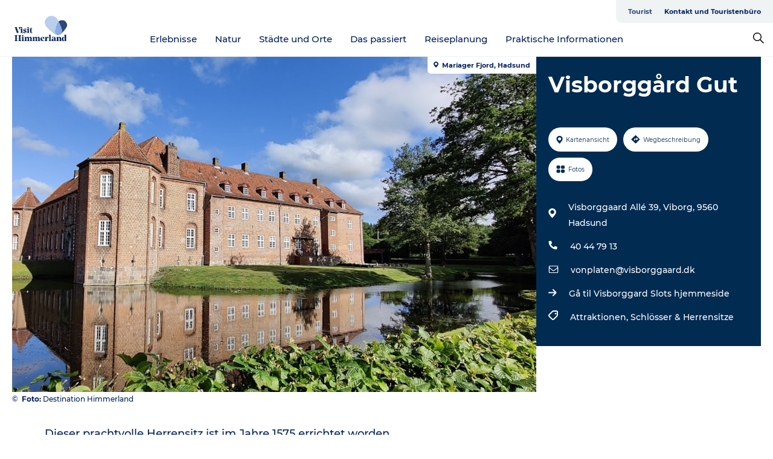

--- FILE ---
content_type: text/html; charset=utf-8
request_url: https://www.visithimmerland.de/himmerland/reiseplanung/visborggard-gut-gdk597714
body_size: 25201
content:
<!DOCTYPE html><html lang="de" class=""><head><meta charSet="UTF-8"/><meta http-equiv="X-UA-Compatible" content="IE=edge"/><meta name="viewport" content="width=device-width, initial-scale=1.0, maximum-scale=1.0"/><title>Visborggård Gut</title><meta name="title" content="Visborggård Gut"/><meta name="keywords" content="https://files.guidedanmark.org/files/481/264872_Visborggaard_slot_2021__12_web…"/><link rel="canonical" href="https://www.visithimmerland.de/himmerland/reiseplanung/visborggard-gut-gdk597714"/><link rel="image_src" href="https://files.guidedanmark.org/files/481/264872_Visborggaard_slot_2021__12_web.jpg"/><meta property="og:site_name" content="VisitHimmerland"/><meta property="og:url" content="https://www.visithimmerland.de/himmerland/reiseplanung/visborggard-gut-gdk597714"/><meta property="og:image" content="https://files.guidedanmark.org/files/481/264872_Visborggaard_slot_2021__12_web.jpg"/><meta property="og:image:url" content="https://files.guidedanmark.org/files/481/264872_Visborggaard_slot_2021__12_web.jpg"/><meta name="twitter:card" content="summary_large_image"/><meta name="twitter:title" content="Visborggård Gut"/><meta name="twitter:url" content="https://www.visithimmerland.de/himmerland/reiseplanung/visborggard-gut-gdk597714"/><meta name="twitter:image" content="https://files.guidedanmark.org/files/481/264872_Visborggaard_slot_2021__12_web.jpg"/><script type="application/ld+json">{"@context":"https://schema.org","@graph":[{"@type":"Product","name":"Visborggård Gut","address":{"@type":"PostalAddress","streetAddress":"Visborggaard Allé 39, Viborg","postalCode":"9560"},"geo":{"@type":"GeoCoordinates","latitude":"56.744149","longitude":"10.151638"},"image":{"@type":"ImageObject","url":"https://files.guidedanmark.org/files/481/264872_Visborggaard_slot_2021__12_web…"}}]}</script><meta name="google-site-verification" content="CjIp9aCEcqilTAKQNXXR7wmrv2ycRuTpyTLIiTpb4sI"/><script>dataLayer=[];</script><script class="google-tag-manager">
              (function(w,d,s,l,i){w[l]=w[l]||[];w[l].push({'gtm.start':
                new Date().getTime(),event:'gtm.js'});var f=d.getElementsByTagName(s)[0],
                j=d.createElement(s),dl=l!='dataLayer'?'&l='+l:'';j.async=true;j.src=
                'https://www.googletagmanager.com/gtm.js?id='+i+dl;f.parentNode.insertBefore(j,f);
              })(window,document,'script','dataLayer','GTM-NVT3RHZ');
                </script><script class="google-tag-manager">
          (function(w,d,s,l,i){w[l]=w[l]||[];w[l].push({'gtm.start':
            new Date().getTime(),event:'gtm.js'});var f=d.getElementsByTagName(s)[0],
            j=d.createElement(s),dl=l!='dataLayer'?'&l='+l:'';j.async=true;j.src=
            'https://www.googletagmanager.com/gtm.js?id='+i+dl;f.parentNode.insertBefore(j,f);
          })(window,document,'script','dataLayer','GTM-PFBDMCW');
            </script><script id="CookieConsent" src="https://policy.app.cookieinformation.com/uc.js" data-culture="DE" type="text/javascript" defer="" async=""></script><link rel="icon" href="/sites/visithimmerland.eu/files/icons/Favicon-16px.ico" type="image/x-icon"/><meta name="next-head-count" content="23"/><link rel="preload" href="/_next/static/media/8858de35be6d63bd-s.p.ttf" as="font" type="font/ttf" crossorigin="anonymous" data-next-font="size-adjust"/><link rel="preload" href="/_next/static/media/ade88f670a4a93e2-s.p.woff2" as="font" type="font/woff2" crossorigin="anonymous" data-next-font="size-adjust"/><link rel="preload" href="/_next/static/media/7f4e2cacbacd7c77-s.p.woff" as="font" type="font/woff" crossorigin="anonymous" data-next-font="size-adjust"/><link rel="preload" href="/_next/static/media/fe6ff1c8e748122a-s.p.woff2" as="font" type="font/woff2" crossorigin="anonymous" data-next-font="size-adjust"/><link rel="preload" href="/_next/static/media/9671873632b769ea-s.p.woff2" as="font" type="font/woff2" crossorigin="anonymous" data-next-font="size-adjust"/><link rel="preload" href="/_next/static/media/0020fb129ebc950b-s.p.woff2" as="font" type="font/woff2" crossorigin="anonymous" data-next-font="size-adjust"/><link rel="preload" href="/_next/static/css/f9783be563079af7.css" as="style"/><link rel="stylesheet" href="/_next/static/css/f9783be563079af7.css" data-n-g=""/><noscript data-n-css=""></noscript><script defer="" nomodule="" src="/_next/static/chunks/polyfills-78c92fac7aa8fdd8.js"></script><script defer="" src="/_next/static/chunks/24434.2d78b39796aef039.js"></script><script defer="" src="/_next/static/chunks/90180.2cd874d1f8a55392.js"></script><script defer="" src="/_next/static/chunks/89311.d4a83a9b96968818.js"></script><script defer="" src="/_next/static/chunks/52576.7c1155037314c9e5.js"></script><script defer="" src="/_next/static/chunks/69305.95e9ec2f7430440a.js"></script><script defer="" src="/_next/static/chunks/16487.c8405206fde0bf11.js"></script><script defer="" src="/_next/static/chunks/61263.cd3f37a049f1982f.js"></script><script defer="" src="/_next/static/chunks/75fc9c18-295119e68f43c671.js"></script><script defer="" src="/_next/static/chunks/22135.5b23275e4359771f.js"></script><script defer="" src="/_next/static/chunks/88035.a55b00c408bb73af.js"></script><script defer="" src="/_next/static/chunks/77654.f3f2dda92b6acb47.js"></script><script defer="" src="/_next/static/chunks/33996.2229128561d62e70.js"></script><script defer="" src="/_next/static/chunks/38606.c791e11a42e15f83.js"></script><script defer="" src="/_next/static/chunks/73999.f214e8f8ebe5101d.js"></script><script defer="" src="/_next/static/chunks/66518.8241159cdeb0e19e.js"></script><script defer="" src="/_next/static/chunks/42911.663eb074ad65fed6.js"></script><script defer="" src="/_next/static/chunks/7969.600288e47a18f32f.js"></script><script defer="" src="/_next/static/chunks/10613.16507b36973a2d41.js"></script><script defer="" src="/_next/static/chunks/6462.c12763e89d8a44ae.js"></script><script defer="" src="/_next/static/chunks/84041.d231d3637cdb2731.js"></script><script defer="" src="/_next/static/chunks/32299.3c4b62ae9e1c2bb9.js"></script><script src="/_next/static/chunks/webpack-63856f52277dde65.js" defer=""></script><script src="/_next/static/chunks/framework-f0918f007280e2a4.js" defer=""></script><script src="/_next/static/chunks/main-e4ec7a994fac8df8.js" defer=""></script><script src="/_next/static/chunks/pages/_app-dfcb281616405551.js" defer=""></script><script src="/_next/static/chunks/72776-dd4a5de0c04d1828.js" defer=""></script><script src="/_next/static/chunks/51294-05c6ba5fe17e3586.js" defer=""></script><script src="/_next/static/chunks/pages/drupal-f757f6edd3d96ab6.js" defer=""></script><script src="/_next/static/kcTTT74bUDEUWe3UTljfD/_buildManifest.js" defer=""></script><script src="/_next/static/kcTTT74bUDEUWe3UTljfD/_ssgManifest.js" defer=""></script><style data-styled="" data-styled-version="6.0.5">.jlwczj a{padding:6px;position:absolute;top:-40px;left:0px;color:#baceee;border-right:1px solid #dde0ca;border-bottom:1px solid #dde0ca;border-bottom-right-radius:8px;background:#2c477d;-webkit-transition:top 1s ease-out;transition:top 1s ease-out;z-index:100;}/*!sc*/
.jlwczj a:focus{position:absolute;left:0px;top:0px;-webkit-transition:top 0.1s ease-in;transition:top 0.1s ease-in;}/*!sc*/
@media (prefers-reduced-motion: reduce){.jlwczj a{transition-duration:0.001ms!important;}}/*!sc*/
@media print{.jlwczj{display:none;}}/*!sc*/
data-styled.g4[id="sc-521c778a-3"]{content:"jlwczj,"}/*!sc*/
.dLnvur{background-color:#ffffff;}/*!sc*/
data-styled.g12[id="sc-1c46d5dd-5"]{content:"dLnvur,"}/*!sc*/
.fKPKqZ{width:100%;height:65px;background-color:#2c477d;display:flex;justify-content:center;align-content:center;align-items:center;}/*!sc*/
data-styled.g13[id="sc-1c46d5dd-6"]{content:"fKPKqZ,"}/*!sc*/
.kjVbdK{font-size:14px;font-weight:bold;line-height:18px;color:white;}/*!sc*/
data-styled.g14[id="sc-1c46d5dd-7"]{content:"kjVbdK,"}/*!sc*/
.iMgDDq{padding:0 7px;display:flex;justify-content:center;align-items:center;align-content:center;}/*!sc*/
.iMgDDq a{color:white;display:inline-block;padding:0 7px;}/*!sc*/
.iMgDDq svg path{fill:white;}/*!sc*/
.iMgDDq a[title="tiktok"]>svg{width:20px;height:20px;}/*!sc*/
.iMgDDq a[title="tiktok"]{padding-left:2px!important;}/*!sc*/
data-styled.g15[id="sc-1c46d5dd-8"]{content:"iMgDDq,"}/*!sc*/
.buaBos{border-top:2px solid rgb(231, 234, 236);padding:15px 0px;margin-top:40px;display:flex;align-items:center;align-content:center;font-size:14px;}/*!sc*/
@media (max-width: 47.9375em){.buaBos{font-size:12px;flex-direction:column;}}/*!sc*/
data-styled.g16[id="sc-1c46d5dd-9"]{content:"buaBos,"}/*!sc*/
.jFliUO{display:flex;align-content:center;align-items:center;}/*!sc*/
@media (max-width: 47.9375em){.jFliUO{margin:10px 0 20px;}}/*!sc*/
@media (min-width: 48em){.jFliUO{margin:0 20px;flex:1;}}/*!sc*/
.jFliUO a{cursor:pointer;margin:0 20px;color:#032362;}/*!sc*/
.jFliUO a:hover{color:#2c477d;}/*!sc*/
data-styled.g18[id="sc-1c46d5dd-11"]{content:"jFliUO,"}/*!sc*/
.dTjGyd{padding:20px 0;}/*!sc*/
@media (max-width: 47.9375em){.dTjGyd{font-size:14px;}}/*!sc*/
data-styled.g19[id="sc-1c46d5dd-12"]{content:"dTjGyd,"}/*!sc*/
.ciIioz h2{font-size:14px;font-weight:700;margin-bottom:20px;}/*!sc*/
data-styled.g20[id="sc-1c46d5dd-13"]{content:"ciIioz,"}/*!sc*/
.eqBKVz{list-style:none;padding:0;}/*!sc*/
.eqBKVz li{margin:15px 0;}/*!sc*/
.eqBKVz a{color:#032362;}/*!sc*/
.eqBKVz a:hover{color:#2c477d;}/*!sc*/
data-styled.g21[id="sc-1c46d5dd-14"]{content:"eqBKVz,"}/*!sc*/
.dGtGLd{position:relative;border-bottom:1px solid rgb(240, 241, 243);background-color:#ffffff;width:100vw;top:0;transition:all 0.3s;}/*!sc*/
.dGtGLd >div{display:flex;align-items:center;height:100%;}/*!sc*/
.dGtGLd.sticky{position:fixed;z-index:20;}/*!sc*/
@media print{.dGtGLd.sticky{display:none;}}/*!sc*/
@media (max-width: 47.9375em){.dGtGLd{height:44px;}}/*!sc*/
data-styled.g37[id="sc-1c46d5dd-30"]{content:"dGtGLd,"}/*!sc*/
.jOAfxs{width:200px;padding:6px 20px;position:sticky;top:0;}/*!sc*/
.jOAfxs img{max-width:100%;max-height:50px;}/*!sc*/
data-styled.g38[id="sc-1c46d5dd-31"]{content:"jOAfxs,"}/*!sc*/
.jxIBpi{flex:1;display:flex;flex-direction:column;height:100%;}/*!sc*/
.jxIBpi a{text-decoration:none;color:#032362;}/*!sc*/
.jxIBpi a:hover{color:#2c477d;}/*!sc*/
data-styled.g58[id="sc-1c46d5dd-51"]{content:"jxIBpi,"}/*!sc*/
.cURJis{align-self:flex-end;border-bottom-left-radius:10px;background-color:#eff3f4;}/*!sc*/
.cURJis ul{padding:0 10px;margin:0;}/*!sc*/
.cURJis ul li{display:inline-block;list-style:none;}/*!sc*/
.cURJis ul li.inactive >a{display:none;}/*!sc*/
.cURJis ul li.active >a{color:#2c477d;}/*!sc*/
.cURJis ul li a{display:block;font-size:11px;font-weight:bold;padding:12px 10px;}/*!sc*/
data-styled.g59[id="sc-1c46d5dd-52"]{content:"cURJis,"}/*!sc*/
.cVXuyG{align-self:center;flex:1;display:flex;width:100%;position:relative;top:0;background-color:#ffffff;}/*!sc*/
.cVXuyG ul{padding:0;}/*!sc*/
.cVXuyG ul.secondary-menu{flex:1;text-align:center;}/*!sc*/
.cVXuyG ul.search-menu{min-width:200px;text-align:right;}/*!sc*/
.cVXuyG ul li{display:inline-block;vertical-align:middle;list-style:none;padding:0 15px;}/*!sc*/
.cVXuyG ul li a{font-size:15px;padding:0;}/*!sc*/
.cVXuyG ul li.active >a{color:#2c477d;}/*!sc*/
data-styled.g60[id="sc-1c46d5dd-53"]{content:"cVXuyG,"}/*!sc*/
.bPiEZp{cursor:pointer;}/*!sc*/
.bPiEZp span{display:none;}/*!sc*/
data-styled.g68[id="sc-1c46d5dd-61"]{content:"bPiEZp,"}/*!sc*/
.jWQKaT{display:flex;justify-content:space-between;align-content:center;align-items:center;}/*!sc*/
.jWQKaT >div{margin:10px 0;}/*!sc*/
data-styled.g69[id="sc-1c46d5dd-62"]{content:"jWQKaT,"}/*!sc*/
html{line-height:1.15;-webkit-text-size-adjust:100%;}/*!sc*/
body{margin:0;}/*!sc*/
main{display:block;}/*!sc*/
h1{font-size:2em;margin:0.67em 0;}/*!sc*/
hr{box-sizing:content-box;height:0;overflow:visible;}/*!sc*/
pre{font-family:monospace,monospace;font-size:1em;}/*!sc*/
a{background-color:transparent;}/*!sc*/
abbr[title]{border-bottom:none;text-decoration:underline;text-decoration:underline dotted;}/*!sc*/
b,strong{font-weight:bolder;}/*!sc*/
code,kbd,samp{font-family:monospace,monospace;font-size:1em;}/*!sc*/
small{font-size:80%;}/*!sc*/
sub,sup{font-size:75%;line-height:0;position:relative;vertical-align:baseline;}/*!sc*/
sub{bottom:-0.25em;}/*!sc*/
sup{top:-0.5em;}/*!sc*/
img{border-style:none;}/*!sc*/
button,input,optgroup,select,textarea{font-family:inherit;font-size:100%;line-height:1.15;margin:0;}/*!sc*/
button,input{overflow:visible;}/*!sc*/
button,select{text-transform:none;}/*!sc*/
button,[type="button"],[type="reset"],[type="submit"]{-webkit-appearance:button;}/*!sc*/
button::-moz-focus-inner,[type="button"]::-moz-focus-inner,[type="reset"]::-moz-focus-inner,[type="submit"]::-moz-focus-inner{border-style:none;padding:0;}/*!sc*/
button:-moz-focusring,[type="button"]:-moz-focusring,[type="reset"]:-moz-focusring,[type="submit"]:-moz-focusring{outline:1px dotted ButtonText;}/*!sc*/
fieldset{padding:0.35em 0.75em 0.625em;}/*!sc*/
legend{box-sizing:border-box;color:inherit;display:table;max-width:100%;padding:0;white-space:normal;}/*!sc*/
progress{vertical-align:baseline;}/*!sc*/
textarea{overflow:auto;}/*!sc*/
[type="checkbox"],[type="radio"]{box-sizing:border-box;padding:0;}/*!sc*/
[type="number"]::-webkit-inner-spin-button,[type="number"]::-webkit-outer-spin-button{height:auto;}/*!sc*/
[type="search"]{-webkit-appearance:textfield;outline-offset:-2px;}/*!sc*/
[type="search"]::-webkit-search-decoration{-webkit-appearance:none;}/*!sc*/
::-webkit-file-upload-button{-webkit-appearance:button;font:inherit;}/*!sc*/
details{display:block;}/*!sc*/
summary{display:list-item;}/*!sc*/
template{display:none;}/*!sc*/
[hidden]{display:none;}/*!sc*/
data-styled.g70[id="sc-global-ecVvVt1"]{content:"sc-global-ecVvVt1,"}/*!sc*/
*{box-sizing:border-box;}/*!sc*/
*:before,*:after{box-sizing:border-box;}/*!sc*/
body{font-family:'Montserrat',Verdana,Arial,sans-serif;color:#032362;background-color:#ffffff;line-height:1.3;font-weight:500;width:100%;max-width:100vw;overflow-x:hidden;}/*!sc*/
body.freeze-scroll{overflow:hidden;}/*!sc*/
@media (max-width: 47.9375em){body{margin-top:44px;}}/*!sc*/
p:last-child{margin-top:0;}/*!sc*/
img{display:block;max-width:100%;height:auto;}/*!sc*/
.text-container a{text-decoration:underline;}/*!sc*/
a{text-decoration:none;color:#3c77bc;transition:all 0.3s;}/*!sc*/
a:hover{color:#2c477d;}/*!sc*/
a.link-icon:before{content:"";display:inline-block;width:18px;height:18px;background-size:100%;background-color:#3c77bc;background-position:center;background-repeat:no-repeat;margin-right:4px;position:relative;}/*!sc*/
a.link-icon.link-internal:before{top:4px;background-image:url(/static/images/svg/internalLinkMask.svg);}/*!sc*/
a.link-icon.link-mailto:before,a.link-icon.link-external:before{background-image:url(/static/images/svg/linkoutMaskWhite.svg);}/*!sc*/
.paragraph{margin-top:40px;margin-bottom:40px;}/*!sc*/
.paragraph:first-child{margin-top:0;}/*!sc*/
.text-align-right{text-align:right;}/*!sc*/
.text-align-left{text-align:left;}/*!sc*/
.text-align-center{text-align:center;}/*!sc*/
.text-align-justify{text-align:justify;}/*!sc*/
.txt-size-regular{font-weight:400;}/*!sc*/
.txt-size-medium{font-weight:500;}/*!sc*/
.txt-size-bold{font-weight:600;}/*!sc*/
.txt-size-semi-bold{font-weight:700;}/*!sc*/
@keyframes menuOpen{from{height:0px;}to{height:calc(100vh - 100%);}}/*!sc*/
@keyframes highlight{from{background-color:rgba(0,0,0,0.1);}to{background-color:rgba(0,0,0,0);}}/*!sc*/
@media (max-width: 47.9375em){.paragraph.paragraph--columns-2 .paragraph.paragraph--highlight-image,.paragraph.paragraph--columns-3 .paragraph.paragraph--highlight-image{margin-left:-20px;margin-right:-20px;}}/*!sc*/
data-styled.g71[id="sc-global-kxOjPr1"]{content:"sc-global-kxOjPr1,"}/*!sc*/
.jBVDfF{position:fixed;font-size:1px;color:#fff;width:1px;height:1px;overflow:hidden;top:-1px;left:-1px;z-index:99999;}/*!sc*/
data-styled.g72[id="sc-6945e261-0"]{content:"jBVDfF,"}/*!sc*/
.camETg{display:inline-block;width:40px;height:40px;background-size:cover;background-position:center;border-radius:50%;margin-bottom:10px;}/*!sc*/
@media (min-width: 48em){.camETg{margin-bottom:0;margin-right:20px;}}/*!sc*/
.camETg.small{width:16px;height:16px;margin-right:10px;}/*!sc*/
data-styled.g281[id="sc-d279e38c-29"]{content:"camETg,"}/*!sc*/
.enWcTi{padding:14px 15px;cursor:pointer;border:1px solid rgb(225, 226, 227);background-color:rgb(234, 236, 238);display:flex;align-content:center;align-items:center;width:100%;}/*!sc*/
@media (min-width: 48em){.enWcTi{width:30%;}}/*!sc*/
.enWcTi .language-name{flex:1;}/*!sc*/
.enWcTi:after{height:11px;width:11px;border-top:1px solid rgb(193, 196, 199);border-right:1px solid rgb(193, 196, 199);transform:rotate(45deg);content:"";display:block;}/*!sc*/
data-styled.g283[id="sc-d279e38c-31"]{content:"enWcTi,"}/*!sc*/
.gEMIVp{position:relative;padding-left:20px;padding-right:20px;}/*!sc*/
.gEMIVp.xs-1{width:8.33333%;min-width:8.33333%;}/*!sc*/
.gEMIVp.xs-2{width:16.66667%;min-width:16.66667%;}/*!sc*/
.gEMIVp.xs-3{width:25.00000%;min-width:25.00000%;}/*!sc*/
.gEMIVp.xs-4{width:33.33333%;min-width:33.33333%;}/*!sc*/
.gEMIVp.xs-5{width:41.66667%;min-width:41.66667%;}/*!sc*/
.gEMIVp.xs-6{width:50.00000%;min-width:50.00000%;}/*!sc*/
.gEMIVp.xs-7{width:58.33333%;min-width:58.33333%;}/*!sc*/
.gEMIVp.xs-8{width:66.66667%;min-width:66.66667%;}/*!sc*/
.gEMIVp.xs-9{width:75.00000%;min-width:75.00000%;}/*!sc*/
.gEMIVp.xs-10{width:83.33333%;min-width:83.33333%;}/*!sc*/
.gEMIVp.xs-11{width:91.66667%;min-width:91.66667%;}/*!sc*/
.gEMIVp.xs-12{width:100.00000%;min-width:100.00000%;}/*!sc*/
@media (min-width: 23.5em){.gEMIVp.sm-1{width:8.33333%;min-width:8.33333%;}.gEMIVp.sm-2{width:16.66667%;min-width:16.66667%;}.gEMIVp.sm-3{width:25.00000%;min-width:25.00000%;}.gEMIVp.sm-4{width:33.33333%;min-width:33.33333%;}.gEMIVp.sm-5{width:41.66667%;min-width:41.66667%;}.gEMIVp.sm-6{width:50.00000%;min-width:50.00000%;}.gEMIVp.sm-7{width:58.33333%;min-width:58.33333%;}.gEMIVp.sm-8{width:66.66667%;min-width:66.66667%;}.gEMIVp.sm-9{width:75.00000%;min-width:75.00000%;}.gEMIVp.sm-10{width:83.33333%;min-width:83.33333%;}.gEMIVp.sm-11{width:91.66667%;min-width:91.66667%;}.gEMIVp.sm-12{width:100.00000%;min-width:100.00000%;}}/*!sc*/
@media (min-width: 48em){.gEMIVp.md-1{width:8.33333%;min-width:8.33333%;}.gEMIVp.md-2{width:16.66667%;min-width:16.66667%;}.gEMIVp.md-3{width:25.00000%;min-width:25.00000%;}.gEMIVp.md-4{width:33.33333%;min-width:33.33333%;}.gEMIVp.md-5{width:41.66667%;min-width:41.66667%;}.gEMIVp.md-6{width:50.00000%;min-width:50.00000%;}.gEMIVp.md-7{width:58.33333%;min-width:58.33333%;}.gEMIVp.md-8{width:66.66667%;min-width:66.66667%;}.gEMIVp.md-9{width:75.00000%;min-width:75.00000%;}.gEMIVp.md-10{width:83.33333%;min-width:83.33333%;}.gEMIVp.md-11{width:91.66667%;min-width:91.66667%;}.gEMIVp.md-12{width:100.00000%;min-width:100.00000%;}}/*!sc*/
@media (min-width: 64em){.gEMIVp.lg-1{width:8.33333%;min-width:8.33333%;}.gEMIVp.lg-2{width:16.66667%;min-width:16.66667%;}.gEMIVp.lg-3{width:25.00000%;min-width:25.00000%;}.gEMIVp.lg-4{width:33.33333%;min-width:33.33333%;}.gEMIVp.lg-5{width:41.66667%;min-width:41.66667%;}.gEMIVp.lg-6{width:50.00000%;min-width:50.00000%;}.gEMIVp.lg-7{width:58.33333%;min-width:58.33333%;}.gEMIVp.lg-8{width:66.66667%;min-width:66.66667%;}.gEMIVp.lg-9{width:75.00000%;min-width:75.00000%;}.gEMIVp.lg-10{width:83.33333%;min-width:83.33333%;}.gEMIVp.lg-11{width:91.66667%;min-width:91.66667%;}.gEMIVp.lg-12{width:100.00000%;min-width:100.00000%;}}/*!sc*/
@media (min-width: 82.5em){.gEMIVp.xl-1{width:8.33333%;min-width:8.33333%;}.gEMIVp.xl-2{width:16.66667%;min-width:16.66667%;}.gEMIVp.xl-3{width:25.00000%;min-width:25.00000%;}.gEMIVp.xl-4{width:33.33333%;min-width:33.33333%;}.gEMIVp.xl-5{width:41.66667%;min-width:41.66667%;}.gEMIVp.xl-6{width:50.00000%;min-width:50.00000%;}.gEMIVp.xl-7{width:58.33333%;min-width:58.33333%;}.gEMIVp.xl-8{width:66.66667%;min-width:66.66667%;}.gEMIVp.xl-9{width:75.00000%;min-width:75.00000%;}.gEMIVp.xl-10{width:83.33333%;min-width:83.33333%;}.gEMIVp.xl-11{width:91.66667%;min-width:91.66667%;}.gEMIVp.xl-12{width:100.00000%;min-width:100.00000%;}}/*!sc*/
data-styled.g328[id="sc-bb566763-28"]{content:"gEMIVp,"}/*!sc*/
.hPpxAZ{width:100%;max-width:100%;margin-right:auto;margin-left:auto;padding-left:1.25em;padding-right:1.25em;transition:all 0.3s;}/*!sc*/
@media (min-width: 23.5em){.hPpxAZ{width:100%;}}/*!sc*/
@media (min-width: 48em){.hPpxAZ{width:46.75em;}}/*!sc*/
@media (min-width: 64em){.hPpxAZ{width:61.5em;}}/*!sc*/
@media (min-width: 82.5em){.hPpxAZ{width:80em;}}/*!sc*/
data-styled.g329[id="sc-bb566763-29"]{content:"hPpxAZ,"}/*!sc*/
.kLBSZd{max-width:1450px;margin-right:auto;margin-left:auto;padding-left:1.25em;padding-right:1.25em;transition:all 0.3s;}/*!sc*/
.kLBSZd.no-padding{padding:0;}/*!sc*/
data-styled.g339[id="sc-bb566763-39"]{content:"kLBSZd,"}/*!sc*/
.cBBUa-D{display:flex;flex-direction:row;flex-wrap:wrap;margin-left:-20px;margin-right:-20px;min-width:100%;}/*!sc*/
data-styled.g374[id="sc-bb566763-74"]{content:"cBBUa-D,"}/*!sc*/
.bAZmJe{max-width:800px;margin-right:auto;margin-left:auto;padding-left:1.25em;padding-right:1.25em;}/*!sc*/
.bAZmJe.text-left{margin-left:0;padding-left:0;text-align:left;}/*!sc*/
.bAZmJe.text-right{margin-right:0;padding-right:0;text-align:right;}/*!sc*/
.bAZmJe.text-center{text-align:center;}/*!sc*/
.bAZmJe h1{font-weight:900;font-size:40px;letter-spacing:-0.5px;}/*!sc*/
@media (max-width: 47.9375em){.bAZmJe h1{font-size:26px;}}/*!sc*/
.bAZmJe h2{font-weight:700;font-size:25px;letter-spacing:-0.5px;}/*!sc*/
@media (max-width: 47.9375em){.bAZmJe h2{font-size:19px;}}/*!sc*/
.bAZmJe h3,.bAZmJe h4{font-weight:700;font-size:18px;letter-spacing:-0.5px;}/*!sc*/
@media (max-width: 47.9375em){.bAZmJe h3,.bAZmJe h4{font-size:16px;}}/*!sc*/
data-styled.g390[id="sc-bb566763-90"]{content:"bAZmJe,"}/*!sc*/
@media (max-width: 47.9375em){.bPGLSi{padding-left:0;padding-right:0;}}/*!sc*/
data-styled.g459[id="sc-f8176ca3-0"]{content:"bPGLSi,"}/*!sc*/
.igLRvm{padding-bottom:2.5em;}/*!sc*/
.igLRvm .padding-0{padding:0;}/*!sc*/
@media (max-width: 63.9375em){.igLRvm{margin-top:55px;}}/*!sc*/
data-styled.g460[id="sc-f8176ca3-1"]{content:"igLRvm,"}/*!sc*/
.iaWucu{width:70%;display:flex;}/*!sc*/
@media (max-width: 63.9375em){.iaWucu{width:65%;}}/*!sc*/
@media (max-width: 47.9375em){.iaWucu{width:100%;}}/*!sc*/
data-styled.g461[id="sc-f8176ca3-2"]{content:"iaWucu,"}/*!sc*/
@media (max-width: 47.9375em){.hiHBVT{width:100%;}}/*!sc*/
data-styled.g462[id="sc-f8176ca3-3"]{content:"hiHBVT,"}/*!sc*/
@media (max-width: 47.9375em){.dTQpbO{padding-left:0;padding-right:0;}}/*!sc*/
data-styled.g463[id="sc-f8176ca3-4"]{content:"dTQpbO,"}/*!sc*/
.kTabag{width:70%;height:555px;min-height:555px;position:relative;float:left;margin-bottom:40px;}/*!sc*/
@media (max-width: 63.9375em){.kTabag{width:65%;}}/*!sc*/
@media (max-width: 47.9375em){.kTabag{width:100%;height:210px;min-height:210px;margin-bottom:0;float:none;}}/*!sc*/
data-styled.g464[id="sc-f8176ca3-5"]{content:"kTabag,"}/*!sc*/
.eymwOi{height:100%;width:100%;position:relative;}/*!sc*/
.eymwOi img{width:100%;height:100%;object-fit:cover;}/*!sc*/
.eymwOi span{z-index:1;position:absolute;top:0;left:0;background:#a3eabf;color:#07203b;padding:11px 10px;border-radius:0 0 5px 0;font-size:10px;font-weight:bold;line-height:11px;}/*!sc*/
data-styled.g465[id="sc-f8176ca3-6"]{content:"eymwOi,"}/*!sc*/
.kKgnec{width:30%;background-color:#022b52;padding:25px 35px 20px 35px;color:#ffffff;float:right;position:relative;}/*!sc*/
@media (max-width: 82.4375em){.kKgnec{padding:25px 20px 20px 20px;}}/*!sc*/
@media (max-width: 63.9375em){.kKgnec{width:35%;}}/*!sc*/
@media (max-width: 47.9375em){.kKgnec{width:100%;float:none;position:inherit;text-align:center;padding:50px 20px 20px 20px;}}/*!sc*/
data-styled.g467[id="sc-f8176ca3-8"]{content:"kKgnec,"}/*!sc*/
.iVLTu{position:sticky;top:55px;padding:30px 35px 35px 35px;}/*!sc*/
@media (max-width: 82.4375em){.iVLTu{padding:30px 20px 35px 20px;}}/*!sc*/
@media (max-width: 63.9375em){.iVLTu{width:35%;}}/*!sc*/
@media (max-width: 47.9375em){.iVLTu{width:100%;position:inherit;padding:30px 20px 30px 20px;}}/*!sc*/
data-styled.g468[id="sc-f8176ca3-9"]{content:"iVLTu,"}/*!sc*/
.kGVlIW{font-size:36px;line-height:42px;margin:0;}/*!sc*/
@media (max-width: 47.9375em){.kGVlIW{font-size:26px;line-height:32px;}}/*!sc*/
data-styled.g472[id="sc-f8176ca3-13"]{content:"kGVlIW,"}/*!sc*/
.julIoh{display:flex;flex-wrap:wrap;justify-content:flex-start;margin:0 0 20px 0;}/*!sc*/
@media (max-width: 23.4375em){.julIoh{width:100%;justify-content:space-around;margin:0 -10px 20px -10px;width:auto;}}/*!sc*/
data-styled.g473[id="sc-f8176ca3-14"]{content:"julIoh,"}/*!sc*/
.fefxPf{padding:30px 0 0 0;}/*!sc*/
.fefxPf:empty{padding:0;}/*!sc*/
.fefxPf button{margin:0 0 20px 0!important;}/*!sc*/
.fefxPf a:last-child button{margin-bottom:0px!important;}/*!sc*/
data-styled.g474[id="sc-f8176ca3-15"]{content:"fefxPf,"}/*!sc*/
.gtssAg{cursor:pointer;display:flex;justify-content:center;align-items:center;border:none;color:#022b52;}/*!sc*/
.gtssAg:last-of-type{margin:0 0 10px 0;}/*!sc*/
data-styled.g475[id="sc-f8176ca3-16"]{content:"gtssAg,"}/*!sc*/
.hiXYwN{border-radius:35px;background:#ffffff;margin:0 10px 10px 0;padding:0;}/*!sc*/
.hiXYwN svg{margin:0 5px 0 0;}/*!sc*/
.hiXYwN svg path{fill:#022b52;}/*!sc*/
.hiXYwN .btn-round-content{padding:13px;margin:0;color:inherit;font-size:10px;line-height:11px;display:flex;justify-content:center;align-items:center;}/*!sc*/
@media (max-width: 23.4375em){.hiXYwN{margin:0 0 10px 0;}.hiXYwN .btn-round-content{padding:13px 10px;}}/*!sc*/
data-styled.g476[id="sc-f8176ca3-17"]{content:"hiXYwN,"}/*!sc*/
.kIlebw{z-index:9;position:relative;}/*!sc*/
.kIlebw.no-image{margin-top:0;}/*!sc*/
data-styled.g478[id="sc-f8176ca3-19"]{content:"kIlebw,"}/*!sc*/
.jiBwhG{font-size:18px;line-height:28px;margin-top:15px;margin-bottom:25px;word-break:break-word;}/*!sc*/
@media (max-width: 47.9375em){.jiBwhG{font-size:16px;line-height:26px;}}/*!sc*/
.jiBwhG a{word-break:break-word;}/*!sc*/
.jiBwhG h1,.jiBwhG h2,.jiBwhG h3,.jiBwhG h4{margin:23px 0 10px 0;}/*!sc*/
.jiBwhG h2{font-size:21px;line-height:25px;}/*!sc*/
.jiBwhG p{margin:0 0 18px 0;}/*!sc*/
@media (max-width: 47.9375em){.jiBwhG p{margin:0 0 16px 0;}}/*!sc*/
data-styled.g480[id="sc-f8176ca3-21"]{content:"jiBwhG,"}/*!sc*/
.fuXQAW{font-size:12px;line-height:13px;margin:5px 0 0 0;}/*!sc*/
.fuXQAW span{font-weight:bold;}/*!sc*/
@media (max-width: 47.9375em){.fuXQAW{color:#aabccd;text-align:center;background-color:#022b52;margin:0;padding:5px 0 0 0;}}/*!sc*/
data-styled.g481[id="sc-f8176ca3-22"]{content:"fuXQAW,"}/*!sc*/
</style></head><body><div id="__next"><main class="__className_9cab95"><div class="sc-6945e261-0 jBVDfF"> </div><div class="sc-521c778a-3 jlwczj"><a href="#maincontent">Weiter zum Inhalt</a></div><div id="sticky-header-wrap" class="sc-1c46d5dd-30 dGtGLd"><div class="sc-bb566763-39 kLBSZd no-padding container"><div class="sc-1c46d5dd-31 jOAfxs"><a class="link-internal" title="Zur Homepage" href="/"><img alt="VisitHimmerland" width="160" height="31" src="/sites/visithimmerland.eu/files/2024-02/VisitHimmerland-logo.jpg" fetchpriority="auto" loading="lazy"/></a></div><div class="sc-1c46d5dd-51 jxIBpi"><div class="sc-1c46d5dd-52 cURJis"><ul class="menu primary-menu"><li class="active"><a class="link-internal" href="/node/1037">Tourist</a></li><li class=""><a class="link-internal" href="/kontakt">Kontakt und Touristenbüro</a></li></ul></div><div class="sc-1c46d5dd-53 cVXuyG"><ul class="menu secondary-menu"><li class=""><a class="link-internal" href="/erlebnisse">Erlebnisse</a></li><li class=""><a class="link-internal" href="/natur">Natur</a></li><li class=""><a class="link-internal" href="/st%C3%A4dte-und-orte">Städte und Orte</a></li><li class=""><a class="link-internal" href="/veranstaltungen">Das passiert</a></li><li class=""><a class="link-internal" href="/explore">Reiseplanung</a></li><li class=""><a class="link-internal" href="/praktische-Info">Praktische Informationen</a></li></ul><ul class="menu search-menu"><li><a tabindex="0" class="sc-1c46d5dd-61 bPiEZp"><svg xmlns="http://www.w3.org/2000/svg" version="1.1" viewBox="0 0 18.508 18.508" width="18"><path d="M 12.264 2.111 C 10.856 0.704 9.164 0 7.188 0 C 5.21 0 3.518 0.704 2.11 2.111 C 0.704 3.52 0 5.211 0 7.187 c 0 1.977 0.704 3.67 2.111 5.077 c 1.408 1.407 3.1 2.111 5.076 2.111 c 1.708 0 3.22 -0.54 4.538 -1.617 l 5.705 5.75 l 1.078 -1.078 l -5.75 -5.705 c 1.078 -1.318 1.617 -2.83 1.617 -4.537 c 0 -1.977 -0.704 -3.67 -2.111 -5.077 Z m -9.12 1.034 C 4.254 2.007 5.6 1.437 7.188 1.437 c 1.588 0 2.943 0.562 4.066 1.685 c 1.123 1.123 1.684 2.478 1.684 4.066 c 0 1.587 -0.561 2.942 -1.684 4.065 c -1.123 1.123 -2.478 1.684 -4.066 1.684 c -1.587 0 -2.942 -0.561 -4.065 -1.684 C 2 10.13 1.437 8.775 1.437 7.187 c 0 -1.587 0.57 -2.934 1.708 -4.042 Z" fill-rule="evenodd" stroke="none" stroke-width="1"></path></svg><span>Suche</span></a></li></ul></div></div></div></div><div class="sc-bb566763-39 kLBSZd container"><div class="sc-1c46d5dd-62 jWQKaT"></div></div><div id="maincontent"><div class="sc-f8176ca3-1 igLRvm" lang="de"><div class="sc-bb566763-39 kLBSZd sc-f8176ca3-0 bPGLSi container"><div class="sc-f8176ca3-5 kTabag"><div class="sc-f8176ca3-6 eymwOi"><img src="https://gdkfiles.visitdenmark.com/files/481/264872_Visborggaard_slot_2021__12_web.jpg?width=987" fetchpriority="auto" loading="lazy" layout="fill"/></div><div class="sc-f8176ca3-22 fuXQAW">© <!-- -->  <span>Foto<!-- -->:</span> </div></div><div class="sc-f8176ca3-8 kKgnec"><h1 class="sc-f8176ca3-13 kGVlIW">Visborggård Gut</h1></div><div top="55" class="sc-f8176ca3-8 sc-f8176ca3-9 kKgnec iVLTu"><div class="sc-f8176ca3-14 julIoh"><button class="sc-f8176ca3-16 sc-f8176ca3-17 gtssAg hiXYwN"><div class="btn-round-content"><svg width="15" height="14" viewBox="0 0 15 15" version="1.1" xmlns="http://www.w3.org/2000/svg" xmlns:xlink="http://www.w3.org/1999/xlink"><title>Shape</title><g id="Symbols" stroke="none" stroke-width="1" fill="none" fill-rule="evenodd"><g id="GDK/Mobile/Directions-(Mobile)" transform="translate(-14.000000, -13.000000)" fill="#022B52" fill-rule="nonzero"><path d="M28.5877043,19.569089 L22.0883815,13.264374 C21.7250022,12.9118753 21.1355268,12.9118753 20.7718572,13.264374 L14.2725345,19.569089 C13.9091552,19.9218692 13.9091552,20.4934126 14.2725345,20.8461929 L20.7718572,27.1509078 C21.1352365,27.5036881 21.724712,27.5036881 22.0883815,27.1509078 L28.5877043,20.8461929 C28.9510836,20.4934126 28.9510836,19.9218692 28.5877043,19.569089 Z M25.6032246,19.7142386 L23.2241565,21.9161263 C23.0795082,22.0501149 22.8447373,21.9472865 22.8447373,21.7495613 L22.8447373,20.2275308 L20.1325827,20.2275308 L20.1325827,22.0404836 C20.1325827,22.1656906 20.0314419,22.2671026 19.9065698,22.2671026 L19.0025182,22.2671026 C18.8776461,22.2671026 18.7765053,22.1656906 18.7765053,22.0404836 L18.7765053,19.7742927 C18.7765053,19.2737478 19.1813509,18.8678163 19.6805569,18.8678163 L22.8447373,18.8678163 L22.8447373,17.3457859 C22.8447373,17.148344 23.0792257,17.0452323 23.2241565,17.1792208 L25.6032246,19.3811086 C25.7001276,19.4709064 25.7001276,19.6244408 25.6032246,19.7142386 Z" id="Shape"></path></g></g></svg>Wegbeschreibung</div></button><button class="sc-f8176ca3-16 sc-f8176ca3-17 gtssAg hiXYwN"><div class="btn-round-content"><svg width="15" height="13" viewBox="0 0 15 14" version="1.1" xmlns="http://www.w3.org/2000/svg" xmlns:xlink="http://www.w3.org/1999/xlink"><title>Group 2</title><g id="Symbols" stroke="none" stroke-width="1" fill="none" fill-rule="evenodd"><g id="GDK/Mobile/Gallery-(Mobile)" transform="translate(-14.000000, -13.000000)" fill="#022B52"><g id="Group-2" transform="translate(14.000000, 13.000000)"><rect id="Rectangle" x="7.93025955" y="0" width="6.5912621" height="5.96670935" rx="2"></rect><rect id="Rectangle-Copy-8" x="7.93025955" y="7.17883056" width="6.5912621" height="5.96670935" rx="2"></rect><rect id="Rectangle-Copy-7" x="0" y="0" width="6.5912621" height="5.96670935" rx="2"></rect><rect id="Rectangle-Copy-9" x="0" y="7.17883056" width="6.5912621" height="5.96670935" rx="2"></rect></g></g></g></svg>Fotos</div></button></div><div class="sc-f8176ca3-15 fefxPf"></div></div><div class="sc-f8176ca3-2 iaWucu"><div class="sc-bb566763-29 hPpxAZ sc-f8176ca3-3 hiHBVT container"><div class="sc-f8176ca3-19 kIlebw"><div class="sc-bb566763-90 bAZmJe sc-f8176ca3-4 dTQpbO text-container"><div class="sc-f8176ca3-21 jiBwhG"><div><p>Dieser prachtvolle Herrensitz ist im Jahre 1575 errichtet worden.</p><p>Es handelt sich um eines der prachtvollsten Renaissancegebäude in Dänemark, was auch dem beeindruckendem Sandsteinportal zu verdanken ist. </p></div></div></div></div></div></div></div><span style="display:none"><img src="https://www.guidedanmark.org/Stats/Register?p=597714&amp;c=905" alt=""/></span></div></div><div class="sc-1c46d5dd-5 dLnvur"><div class="sc-1c46d5dd-6 fKPKqZ"><h2 class="sc-1c46d5dd-7 kjVbdK">Følg os her<!-- -->:</h2><div class="sc-1c46d5dd-8 iMgDDq"><a class="link-external" target="_blank" title="facebook" rel="noopener" href="https://www.facebook.com/visithimmerland"><svg xmlns="http://www.w3.org/2000/svg" version="1.1" viewBox="0 0 8 18" width="8"><path d="M8 5.82H5.277V3.94c0-.716.425-.895.766-.895h1.872V0H5.277C2.383 0 1.702 2.328 1.702 3.761v2.06H0v3.134h1.702V18h3.575V8.955H7.66L8 5.821z"></path></svg></a><a class="link-external" target="_blank" title="instagram" rel="noopener" href="https://www.instagram.com/visithimmerland.dk"><svg xmlns="http://www.w3.org/2000/svg" version="1.1" viewBox="0 0 20.955 20.955" width="20"><path fill-rule="evenodd" stroke="none" stroke-width="1" d="M19.013 14.768c-.068 1.038-.203 1.58-.339 1.964-.203.452-.384.858-.79 1.174-.384.384-.723.587-1.174.79-.384.136-.926.34-1.965.34-1.106.067-1.445.067-4.268.067-2.822 0-3.138 0-4.267-.068-1.039-.067-1.581-.203-1.965-.338-.451-.204-.858-.384-1.174-.79-.384-.385-.587-.723-.79-1.175-.136-.384-.34-.926-.34-1.964-.067-1.107-.067-1.445-.067-4.268 0-2.823 0-3.139.068-4.268.068-1.038.203-1.58.339-1.964.203-.452.384-.858.79-1.175.384-.383.723-.587 1.174-.79a5.484 5.484 0 0 1 1.965-.339c1.129-.067 1.467-.067 4.267-.067 2.823 0 3.14 0 4.268.067 1.039.068 1.58.204 1.965.339.451.203.858.384 1.174.79.384.384.587.723.79 1.175.136.384.339.926.339 1.964.068 1.107.068 1.445.068 4.268 0 2.823 0 3.138-.068 4.268m1.874-8.626c.068 1.129.068 1.513.068 4.335 0 2.823 0 3.23-.136 4.403 0 1.107-.203 1.897-.451 2.552-.249.655-.588 1.31-1.174 1.83-.588.518-1.175.902-1.83 1.173-.654.18-1.422.384-2.551.452-1.13.068-1.445.068-4.336.068-2.89 0-3.229 0-4.335-.136-1.107 0-1.897-.203-2.552-.451a4.953 4.953 0 0 1-1.829-1.174 4.408 4.408 0 0 1-1.242-1.83c-.248-.654-.384-1.422-.451-2.551C0 13.683 0 13.277 0 10.477c0-2.8 0-3.206.09-4.335 0-1.107.181-1.897.452-2.552.316-.655.655-1.242 1.242-1.896A4.999 4.999 0 0 1 3.613.519C4.268.271 5.058.135 6.165.068 7.27 0 7.677 0 10.477 0c2.823 0 3.23 0 4.404.135 1.106 0 1.896.204 2.551.452a4.946 4.946 0 0 1 1.83 1.174c.586.52.903 1.107 1.173 1.83.181.654.384 1.422.452 2.55zM10.5 14.014c-1.941 0-3.559-1.618-3.559-3.56 0-1.94 1.618-3.558 3.559-3.558s3.559 1.618 3.559 3.559c0 1.94-1.595 3.559-3.559 3.559zm0-9.06a5.513 5.513 0 0 0-5.5 5.5c0 3.028 2.473 5.5 5.5 5.5s5.5-2.472 5.5-5.5c0-3.027-2.473-5.5-5.5-5.5zm5.5-1c-.527 0-1 .473-1 1 0 .528.473 1 1 1s1-.417 1-1c0-.581-.473-1-1-1z"></path></svg></a><a class="link-external" target="_blank" title="linkedin" rel="noopener" href="https://www.linkedin.com/company/destinationhimmerland"><svg xmlns="http://www.w3.org/2000/svg" xmlns:xlink="http://www.w3.org/1999/xlink" width="18" viewBox="0 0 18 17.224" version="1.1"><path transform="translate(-7.467 -6.404)" stroke="none" stroke-width="1" d="M7.707 11.998h3.859V23.61H7.707zm1.939-5.594c1.329 0 2.141.868 2.16 2.012 0 1.127-.831 2.013-2.179 2.013H9.61c-1.31 0-2.142-.905-2.142-2.013 0-1.144.85-2.012 2.179-2.012zm11.39 5.317c2.548 0 4.45 1.662 4.431 5.243v6.665H21.61v-6.222c0-1.55-.554-2.621-1.957-2.621-1.052 0-1.699.701-1.975 1.403-.111.24-.13.59-.13.941v6.48H13.69s.055-10.523 0-11.612h3.858v1.643c0 .018-.018.018-.018.037h.018v-.037c.517-.794 1.44-1.92 3.49-1.92z"></path></svg></a></div></div><div class="sc-bb566763-29 hPpxAZ container"><div class="sc-1c46d5dd-12 dTjGyd"><div class="sc-bb566763-74 cBBUa-D"><div class="sc-bb566763-28 gEMIVp xs-6 md-3"><div class="sc-1c46d5dd-13 ciIioz"><h2>Information</h2></div><ul class="sc-1c46d5dd-14 eqBKVz"><li><a class="link-internal" title="Kontakt" href="/kontakt">Kontakt</a></li><li><a class="link-internal" title="Webzugang" href="/was">Webzugang</a></li></ul></div></div></div><div class="sc-1c46d5dd-9 buaBos"><div class="sc-1c46d5dd-10 JATgE">VisitHimmerland<!-- --> ©<!-- --> <!-- -->2026</div><div class="sc-1c46d5dd-11 jFliUO"><a class="link-internal" title="Data Protection Notice" href="/dataprotection">Data Protection Notice</a></div><div tabindex="0" role="button" class="sc-d279e38c-31 enWcTi"><span style="background-image:url(/static/images/flags/de.svg)" class="sc-d279e38c-29 camETg small"></span><span class="language-name">Deutsch</span></div></div></div></div><div id="modal-root"></div></main></div><script id="__NEXT_DATA__" type="application/json">{"props":{"pageProps":{},"initialReduxState":{"content":{"entity":{"id":"f92526d3-e1ed-4356-8b1c-4d03eb48b98f","type":"product--product","entity_type":"product","root":null,"template_suggestions":["entity","product","product--product"],"bundle":"product","attributes":{"drupal_internal__id":41065,"langcode":"de","pid":597714,"period_id":0,"next_period":false,"title":"Visborggård Gut","canonical_url":null,"updated":"2025-11-07T08:29:44+00:00","html_meta_tag_description":null,"html_meta_tag_title":null,"html_meta_tags":null,"field_first_image_copyright":null,"field_first_image_photographer":"Destination Himmerland","field_first_image_alt":"Visborggård Gut","field_first_image_description":null,"period_data":null,"address":"Visborggaard Allé 39, Viborg ","post_code":"9560","city":"Hadsund","region":null,"latitude":"56.744149","longitude":"10.151638","phone":null,"fax":null,"email":"vonplaten@visborggaard.dk","is_marked_recurring":false,"default_langcode":false,"fallback_language":null,"metatag":null,"meta_info":{"path":"/himmerland/reiseplanung/visborggard-gut-gdk597714","meta":[{"tag":"meta","attributes":{"name":"title","content":"Visborggård Gut"}},{"tag":"meta","attributes":{"name":"keywords","content":"https://files.guidedanmark.org/files/481/264872_Visborggaard_slot_2021__12_web…"}},{"tag":"link","attributes":{"rel":"canonical","href":"https://www.visithimmerland.de/himmerland/reiseplanung/visborggard-gut-gdk597714"}},{"tag":"link","attributes":{"rel":"image_src","href":"https://files.guidedanmark.org/files/481/264872_Visborggaard_slot_2021__12_web.jpg"}},{"tag":"meta","attributes":{"property":"og:site_name","content":"VisitHimmerland"}},{"tag":"meta","attributes":{"property":"og:url","content":"https://www.visithimmerland.de/himmerland/reiseplanung/visborggard-gut-gdk597714"}},{"tag":"meta","attributes":{"property":"og:image","content":"https://files.guidedanmark.org/files/481/264872_Visborggaard_slot_2021__12_web.jpg"}},{"tag":"meta","attributes":{"property":"og:image:url","content":"https://files.guidedanmark.org/files/481/264872_Visborggaard_slot_2021__12_web.jpg"}},{"tag":"meta","attributes":{"name":"twitter:card","content":"summary_large_image"}},{"tag":"meta","attributes":{"name":"twitter:title","content":"Visborggård Gut"}},{"tag":"meta","attributes":{"name":"twitter:url","content":"https://www.visithimmerland.de/himmerland/reiseplanung/visborggard-gut-gdk597714"}},{"tag":"meta","attributes":{"name":"twitter:image","content":"https://files.guidedanmark.org/files/481/264872_Visborggaard_slot_2021__12_web.jpg"}},{"tag":"meta","attributes":{"name":"@type","content":"Place","group":"schema_place","schema_metatag":true}},{"tag":"meta","attributes":{"name":"name","content":"Visborggård Gut","group":"schema_place","schema_metatag":true}},{"tag":"meta","attributes":{"name":"address","content":{"@type":"PostalAddress","streetAddress":"Visborggaard Allé 39, Viborg","postalCode":"9560"},"group":"schema_place","schema_metatag":true}},{"tag":"meta","attributes":{"name":"geo","content":{"@type":"GeoCoordinates","latitude":"56.744149","longitude":"10.151638"},"group":"schema_place","schema_metatag":true}},{"tag":"meta","attributes":{"name":"@type","content":"Product","group":"schema_product","schema_metatag":true}},{"tag":"meta","attributes":{"name":"name","content":"Visborggård Gut","group":"schema_product","schema_metatag":true}},{"tag":"meta","attributes":{"name":"image","content":{"@type":"ImageObject","url":"https://files.guidedanmark.org/files/481/264872_Visborggaard_slot_2021__12_web…"},"group":"schema_product","schema_metatag":true}}]},"path":{"alias":"/himmerland/reiseplanung/visborggard-gut-gdk597714","pid":111728,"langcode":"de"},"content_translation_source":"und","content_translation_outdated":false,"content_translation_status":true,"content_translation_created":"2020-04-02T23:16:01+00:00","content_translation_changed":"2025-11-07T08:43:01+00:00","cc_discount":false,"cc_extra":false,"cc_gratis":false,"field_canonical_url":"https://www.visithimmerland.de/himmerland/reiseplanung/visborggard-gut-gdk597714","field_capacity":0,"field_category":3,"field_category_facet":["Attraktionen","Attraktionen//Schlösser \u0026 Herrensitze","Attraktionen//Schlösser \u0026 Herrensitze//Attraktionen","Attraktionen//Schlösser \u0026 Herrensitze//Attraktionen//Parkplatz für Busse","Attraktionen//Schlösser \u0026 Herrensitze//Attraktionen//Nur nach Vereinbarung","Attraktionen//Schlösser \u0026 Herrensitze//Attraktionen//Venner","Attraktionen//Schlösser \u0026 Herrensitze//Attraktionen//Min partner","Attraktionen//Schlösser \u0026 Herrensitze//Attraktionen//Min virksomhed"],"field_channel_views":4316,"field_facet":["168//2061","170//2065","919//4753","919//4754","919//4756"],"field_first_image":{"uri":"https://gdkfiles.visitdenmark.com/files/481/264872_Visborggaard_slot_2021__12_web.jpg","title":null,"options":[]},"field_hoved":{"tag":"div","children":[{"tag":"p","children":[{"tag":"fragment","html":"Dieser prachtvolle Herrensitz ist im Jahre 1575 errichtet worden."}]},{"tag":"fragment","html":"\r\n"},{"tag":"p","children":[{"tag":"fragment","html":"Es handelt sich um eines der prachtvollsten Renaissancegebäude in Dänemark, was auch dem beeindruckendem Sandsteinportal zu verdanken ist. "}]}]},"field_instagram":null,"field_instagram_title":null,"field_intro":null,"field_is_deleted":false,"field_location":"56.744149,10.151638","field_meta_information":{"path":"/himmerland/reiseplanung/visborggard-gut-gdk597714","meta":[{"tag":"meta","attributes":{"name":"title","content":"Visborggård Gut"}},{"tag":"meta","attributes":{"name":"keywords","content":"https://files.guidedanmark.org/files/481/264872_Visborggaard_slot_2021__12_web…"}},{"tag":"link","attributes":{"rel":"canonical","href":"https://www.visithimmerland.de/himmerland/reiseplanung/visborggard-gut-gdk597714"}},{"tag":"link","attributes":{"rel":"image_src","href":"https://files.guidedanmark.org/files/481/264872_Visborggaard_slot_2021__12_web.jpg"}},{"tag":"meta","attributes":{"property":"og:site_name","content":"VisitHimmerland"}},{"tag":"meta","attributes":{"property":"og:url","content":"https://www.visithimmerland.de/himmerland/reiseplanung/visborggard-gut-gdk597714"}},{"tag":"meta","attributes":{"property":"og:image","content":"https://files.guidedanmark.org/files/481/264872_Visborggaard_slot_2021__12_web.jpg"}},{"tag":"meta","attributes":{"property":"og:image:url","content":"https://files.guidedanmark.org/files/481/264872_Visborggaard_slot_2021__12_web.jpg"}},{"tag":"meta","attributes":{"name":"twitter:card","content":"summary_large_image"}},{"tag":"meta","attributes":{"name":"twitter:title","content":"Visborggård Gut"}},{"tag":"meta","attributes":{"name":"twitter:url","content":"https://www.visithimmerland.de/himmerland/reiseplanung/visborggard-gut-gdk597714"}},{"tag":"meta","attributes":{"name":"twitter:image","content":"https://files.guidedanmark.org/files/481/264872_Visborggaard_slot_2021__12_web.jpg"}},{"tag":"meta","attributes":{"name":"@type","content":"Place","group":"schema_place","schema_metatag":true}},{"tag":"meta","attributes":{"name":"name","content":"Visborggård Gut","group":"schema_place","schema_metatag":true}},{"tag":"meta","attributes":{"name":"address","content":{"@type":"PostalAddress","streetAddress":"Visborggaard Allé 39, Viborg","postalCode":"9560"},"group":"schema_place","schema_metatag":true}},{"tag":"meta","attributes":{"name":"geo","content":{"@type":"GeoCoordinates","latitude":"56.744149","longitude":"10.151638"},"group":"schema_place","schema_metatag":true}},{"tag":"meta","attributes":{"name":"@type","content":"Product","group":"schema_product","schema_metatag":true}},{"tag":"meta","attributes":{"name":"name","content":"Visborggård Gut","group":"schema_product","schema_metatag":true}},{"tag":"meta","attributes":{"name":"image","content":{"@type":"ImageObject","url":"https://files.guidedanmark.org/files/481/264872_Visborggaard_slot_2021__12_web…"},"group":"schema_product","schema_metatag":true}}]},"field_organisation":null,"field_organizer":null,"field_period_date_range":null,"field_place":[318,345],"field_priority":2147483647,"field_rating":0,"field_regions":[5],"field_regions_places":[],"field_spes11":null,"field_subcategory":16,"field_sustainability_facet":[],"field_teaser":null,"field_type":"gdk_product","field_venue":null,"field_website":{"uri":"https://www.visborggaardslot.dk","title":"Gå til Visborggard Slots hjemmeside","options":[]}},"links":{"self":{"href":"https://api.www.visithimmerland.de/api/product/product/f92526d3-e1ed-4356-8b1c-4d03eb48b98f"}},"relationships":{"content_translation_uid":{"data":null,"links":{"self":{"href":"https://api.www.visithimmerland.de/api/product/product/f92526d3-e1ed-4356-8b1c-4d03eb48b98f/relationships/content_translation_uid"}}}}},"data":{"product--product":{"f92526d3-e1ed-4356-8b1c-4d03eb48b98f":{"id":"f92526d3-e1ed-4356-8b1c-4d03eb48b98f","type":"product--product","entity_type":"product","root":null,"template_suggestions":["entity","product","product--product"],"bundle":"product","attributes":{"drupal_internal__id":41065,"langcode":"de","pid":597714,"period_id":0,"next_period":false,"title":"Visborggård Gut","canonical_url":null,"updated":"2025-11-07T08:29:44+00:00","html_meta_tag_description":null,"html_meta_tag_title":null,"html_meta_tags":null,"field_first_image_copyright":null,"field_first_image_photographer":"Destination Himmerland","field_first_image_alt":"Visborggård Gut","field_first_image_description":null,"period_data":null,"address":"Visborggaard Allé 39, Viborg ","post_code":"9560","city":"Hadsund","region":null,"latitude":"56.744149","longitude":"10.151638","phone":null,"fax":null,"email":"vonplaten@visborggaard.dk","is_marked_recurring":false,"default_langcode":false,"fallback_language":null,"metatag":null,"meta_info":{"path":"/himmerland/reiseplanung/visborggard-gut-gdk597714","meta":[{"tag":"meta","attributes":{"name":"title","content":"Visborggård Gut"}},{"tag":"meta","attributes":{"name":"keywords","content":"https://files.guidedanmark.org/files/481/264872_Visborggaard_slot_2021__12_web…"}},{"tag":"link","attributes":{"rel":"canonical","href":"https://www.visithimmerland.de/himmerland/reiseplanung/visborggard-gut-gdk597714"}},{"tag":"link","attributes":{"rel":"image_src","href":"https://files.guidedanmark.org/files/481/264872_Visborggaard_slot_2021__12_web.jpg"}},{"tag":"meta","attributes":{"property":"og:site_name","content":"VisitHimmerland"}},{"tag":"meta","attributes":{"property":"og:url","content":"https://www.visithimmerland.de/himmerland/reiseplanung/visborggard-gut-gdk597714"}},{"tag":"meta","attributes":{"property":"og:image","content":"https://files.guidedanmark.org/files/481/264872_Visborggaard_slot_2021__12_web.jpg"}},{"tag":"meta","attributes":{"property":"og:image:url","content":"https://files.guidedanmark.org/files/481/264872_Visborggaard_slot_2021__12_web.jpg"}},{"tag":"meta","attributes":{"name":"twitter:card","content":"summary_large_image"}},{"tag":"meta","attributes":{"name":"twitter:title","content":"Visborggård Gut"}},{"tag":"meta","attributes":{"name":"twitter:url","content":"https://www.visithimmerland.de/himmerland/reiseplanung/visborggard-gut-gdk597714"}},{"tag":"meta","attributes":{"name":"twitter:image","content":"https://files.guidedanmark.org/files/481/264872_Visborggaard_slot_2021__12_web.jpg"}},{"tag":"meta","attributes":{"name":"@type","content":"Place","group":"schema_place","schema_metatag":true}},{"tag":"meta","attributes":{"name":"name","content":"Visborggård Gut","group":"schema_place","schema_metatag":true}},{"tag":"meta","attributes":{"name":"address","content":{"@type":"PostalAddress","streetAddress":"Visborggaard Allé 39, Viborg","postalCode":"9560"},"group":"schema_place","schema_metatag":true}},{"tag":"meta","attributes":{"name":"geo","content":{"@type":"GeoCoordinates","latitude":"56.744149","longitude":"10.151638"},"group":"schema_place","schema_metatag":true}},{"tag":"meta","attributes":{"name":"@type","content":"Product","group":"schema_product","schema_metatag":true}},{"tag":"meta","attributes":{"name":"name","content":"Visborggård Gut","group":"schema_product","schema_metatag":true}},{"tag":"meta","attributes":{"name":"image","content":{"@type":"ImageObject","url":"https://files.guidedanmark.org/files/481/264872_Visborggaard_slot_2021__12_web…"},"group":"schema_product","schema_metatag":true}}]},"path":{"alias":"/himmerland/reiseplanung/visborggard-gut-gdk597714","pid":111728,"langcode":"de"},"content_translation_source":"und","content_translation_outdated":false,"content_translation_status":true,"content_translation_created":"2020-04-02T23:16:01+00:00","content_translation_changed":"2025-11-07T08:43:01+00:00","cc_discount":false,"cc_extra":false,"cc_gratis":false,"field_canonical_url":"https://www.visithimmerland.de/himmerland/reiseplanung/visborggard-gut-gdk597714","field_capacity":0,"field_category":3,"field_category_facet":["Attraktionen","Attraktionen//Schlösser \u0026 Herrensitze","Attraktionen//Schlösser \u0026 Herrensitze//Attraktionen","Attraktionen//Schlösser \u0026 Herrensitze//Attraktionen//Parkplatz für Busse","Attraktionen//Schlösser \u0026 Herrensitze//Attraktionen//Nur nach Vereinbarung","Attraktionen//Schlösser \u0026 Herrensitze//Attraktionen//Venner","Attraktionen//Schlösser \u0026 Herrensitze//Attraktionen//Min partner","Attraktionen//Schlösser \u0026 Herrensitze//Attraktionen//Min virksomhed"],"field_channel_views":4316,"field_facet":["168//2061","170//2065","919//4753","919//4754","919//4756"],"field_first_image":{"uri":"https://gdkfiles.visitdenmark.com/files/481/264872_Visborggaard_slot_2021__12_web.jpg","title":null,"options":[]},"field_hoved":{"tag":"div","children":[{"tag":"p","children":[{"tag":"fragment","html":"Dieser prachtvolle Herrensitz ist im Jahre 1575 errichtet worden."}]},{"tag":"fragment","html":"\r\n"},{"tag":"p","children":[{"tag":"fragment","html":"Es handelt sich um eines der prachtvollsten Renaissancegebäude in Dänemark, was auch dem beeindruckendem Sandsteinportal zu verdanken ist. "}]}]},"field_instagram":null,"field_instagram_title":null,"field_intro":null,"field_is_deleted":false,"field_location":"56.744149,10.151638","field_meta_information":{"path":"/himmerland/reiseplanung/visborggard-gut-gdk597714","meta":[{"tag":"meta","attributes":{"name":"title","content":"Visborggård Gut"}},{"tag":"meta","attributes":{"name":"keywords","content":"https://files.guidedanmark.org/files/481/264872_Visborggaard_slot_2021__12_web…"}},{"tag":"link","attributes":{"rel":"canonical","href":"https://www.visithimmerland.de/himmerland/reiseplanung/visborggard-gut-gdk597714"}},{"tag":"link","attributes":{"rel":"image_src","href":"https://files.guidedanmark.org/files/481/264872_Visborggaard_slot_2021__12_web.jpg"}},{"tag":"meta","attributes":{"property":"og:site_name","content":"VisitHimmerland"}},{"tag":"meta","attributes":{"property":"og:url","content":"https://www.visithimmerland.de/himmerland/reiseplanung/visborggard-gut-gdk597714"}},{"tag":"meta","attributes":{"property":"og:image","content":"https://files.guidedanmark.org/files/481/264872_Visborggaard_slot_2021__12_web.jpg"}},{"tag":"meta","attributes":{"property":"og:image:url","content":"https://files.guidedanmark.org/files/481/264872_Visborggaard_slot_2021__12_web.jpg"}},{"tag":"meta","attributes":{"name":"twitter:card","content":"summary_large_image"}},{"tag":"meta","attributes":{"name":"twitter:title","content":"Visborggård Gut"}},{"tag":"meta","attributes":{"name":"twitter:url","content":"https://www.visithimmerland.de/himmerland/reiseplanung/visborggard-gut-gdk597714"}},{"tag":"meta","attributes":{"name":"twitter:image","content":"https://files.guidedanmark.org/files/481/264872_Visborggaard_slot_2021__12_web.jpg"}},{"tag":"meta","attributes":{"name":"@type","content":"Place","group":"schema_place","schema_metatag":true}},{"tag":"meta","attributes":{"name":"name","content":"Visborggård Gut","group":"schema_place","schema_metatag":true}},{"tag":"meta","attributes":{"name":"address","content":{"@type":"PostalAddress","streetAddress":"Visborggaard Allé 39, Viborg","postalCode":"9560"},"group":"schema_place","schema_metatag":true}},{"tag":"meta","attributes":{"name":"geo","content":{"@type":"GeoCoordinates","latitude":"56.744149","longitude":"10.151638"},"group":"schema_place","schema_metatag":true}},{"tag":"meta","attributes":{"name":"@type","content":"Product","group":"schema_product","schema_metatag":true}},{"tag":"meta","attributes":{"name":"name","content":"Visborggård Gut","group":"schema_product","schema_metatag":true}},{"tag":"meta","attributes":{"name":"image","content":{"@type":"ImageObject","url":"https://files.guidedanmark.org/files/481/264872_Visborggaard_slot_2021__12_web…"},"group":"schema_product","schema_metatag":true}}]},"field_organisation":null,"field_organizer":null,"field_period_date_range":null,"field_place":[318,345],"field_priority":2147483647,"field_rating":0,"field_regions":[5],"field_regions_places":[],"field_spes11":null,"field_subcategory":16,"field_sustainability_facet":[],"field_teaser":null,"field_type":"gdk_product","field_venue":null,"field_website":{"uri":"https://www.visborggaardslot.dk","title":"Gå til Visborggard Slots hjemmeside","options":[]}},"links":{"self":{"href":"https://api.www.visithimmerland.de/api/product/product/f92526d3-e1ed-4356-8b1c-4d03eb48b98f"}},"relationships":{"content_translation_uid":{"data":null,"links":{"self":{"href":"https://api.www.visithimmerland.de/api/product/product/f92526d3-e1ed-4356-8b1c-4d03eb48b98f/relationships/content_translation_uid"}}}}}}},"error":null},"location":{"path":"/himmerland/reiseplanung/visborggard-gut-gdk597714","origin":"https://www.visithimmerland.de","host":"www.visithimmerland.de","query":{},"pathname":"/himmerland/reiseplanung/visborggard-gut-gdk597714"},"config":{"combine":{"channel":"905","section":"2301","categories":{"global":null,"product":null},"endpoint":"https://api.guidedanmark.org"},"search":{"solr":{"scheme":"http","host":"10.200.131.144","port":8983,"path":"/","core":"visithimmerl_178","timeout":5,"index_timeout":5,"optimize_timeout":10,"finalize_timeout":30,"solr_version":"","http_method":"AUTO","commit_within":1000},"sort":{"domain_search_mode":null}},"colors":{"red":{"name":"Gul ","machine_name":"red","dark":"#f9b000","light":"#ffe7a0","basic_color":"","link_color":"","link_color_hover":"","background":"#fffbe8","actions":{"delete_schema":"Delete"}},"green":{"name":"Grøn ","machine_name":"green","dark":"#52653a","light":"#52653a","basic_color":"","link_color":"#78b365","link_color_hover":"","background":"#dde0ca","actions":{"delete_schema":"Delete"}},"blue":{"name":"Markering og bjælker","machine_name":"blue","dark":"#2c477d","light":"#dde0ca","basic_color":"#2c477d","link_color":"#3c77bc","link_color_hover":"#2c477d","background":"#ffffff","actions":{"delete_schema":"Delete"}},"yellow":{"name":"DH  - grøn blå","machine_name":"yellow","dark":"#dde0ca","light":"#8aa9d9","basic_color":"","link_color":"#2c477d","link_color_hover":"","background":"","actions":{"delete_schema":"Delete"}},"efterar":{"name":"Brun","machine_name":"efterar","dark":"#8c4f23","light":"#f2e4cf","basic_color":"#8c4f23","link_color":"#f9b004","link_color_hover":"","background":"#f2e4cf","actions":{"delete_schema":"Delete"}},"bla":{"name":"Destination_Himmerland","machine_name":"bla","dark":"#032362","light":"#dde0ca","basic_color":"#fffae6","link_color":"#0084fe","link_color_hover":"#dde0ca","background":"#eaeef6","actions":{"delete_schema":"Delete"}},"tekst":{"name":"tekst farve","machine_name":"tekst","dark":"#032362","light":"#baceee","basic_color":"#032362","link_color":"#0084fe","link_color_hover":"#032362","background":"#fffae6","actions":{"delete_schema":"Delete"}},"morkebla":{"name":"DH gul","machine_name":"morkebla","dark":"#f9b004","light":"#ffe7a0","basic_color":"#5c4f44","link_color":"","link_color_hover":"","background":"#fffbe8","actions":{"delete_schema":"Delete"}},"bla_visithimmerland":{"name":"Blå","machine_name":"bla_visithimmerland","dark":"#2c477d","light":"#baceee","basic_color":"#2c477d","link_color":"#0084fe","link_color_hover":"","background":"#eaeef6","actions":{"delete_schema":"Delete"}},"morke_brun":{"name":"Mørke brun","machine_name":"morke_brun","dark":"#f2e4cf","light":"#8c4f23","basic_color":"","link_color":"","link_color_hover":"","background":"#f2e4cf","actions":{"delete_schema":"Delete"}}},"domain":{"404":{"title":"Desværre","message":"\u003cp\u003eFejlmeddelelsen HTTP\u0026nbsp;\u003cem\u003e404\u003c/em\u003e\u0026nbsp;angiver at man har forsøgt at komme til en internetside, der ikke eksisterer, typisk fordi man har tastet forkert\u003c/p\u003e\r\n"},"woco":{"mainCategory":null,"category":null},"favorites":null,"site_name":{"name":"VisitHimmerland"},"theme":{"color":"blue","font":"tekst","logo_path":"https://api.www.visithimmerland.dk/sites/visithimmerland.eu/files/2024-02/VisitHimmerland-logo.jpg","favicon_path":"https://api.www.visithimmerland.dk/sites/visithimmerland.eu/files/icons/Favicon-16px.ico"},"spot":{"image":{"title":"","link":"","text_position":"out","color":{"color_schema":"bla"},"styles":[]},"text":{"title":"","announcement_title":"","color":{"color_schema":"tekst"}}},"social_links":{"links":{"facebook":"https://www.facebook.com/visithimmerland","instagram":"https://www.instagram.com/visithimmerland.dk","twitter":"","youtube":"","newsletter":"","tiktok":"","pinterest":"","linkedin":"https://www.linkedin.com/company/destinationhimmerland"},"label":"Følg os her"},"top_messages":{"global":{"value":"","format":"full_html"},"product":{"value":"","format":"full_html"},"global_background_color":{"color_schema":"yellow"},"product_background_color":{"color_schema":"yellow"},"disable_closing":1,"updated":1605175407},"home_page":null},"dictionary":{"choose_your_language":"Choose your language","visit_denmark":"VisitDenmark","footer_privacy_policy":"Data Protection Notice","on":"Ein","off":"Aus","close_button":"Schließen","cancel":"Annullieren","save":"Speichern","read_more":"Weiterlesen","read_less":"Weniger lesen","see_more":"Mehr sehen","see_less":"Sehen weniger","see_all":"Alles sehen","load_more":"Mehr laden","show_more":"Mehr anzeigen","show_less":"Weniger anzeigen","email":"E-Mail","phone":"Telefon","print":"Drucken","share":"Teilen","tags":"Tags","location":"Ort","buy_ticket":"Buchen / bestellen / kaufen","address":"Addresse","coordinates":"Koordinaten","longitude":"Länge","latitude":"Breite","see_all_in_area":"Alles in der Gegend","information":"Öffnungszeiten","links":"Links","facilities_and_topics":"Einrichtungen und Themen","working_hours":"Öffnungszeiten","prices":"Preise","discounts":"Rabatt","follow_on":"Folgen","related_products":"Erleben Sie auch","do_you_have_questions":"Haben Sie weitere Fragen","download":"Download","article":"Artikel","guide":"Guide","news":"Nachrichten","list":"Liste","map":"Karte","search":"Suche","view_as_map":"Auf Karte sehen","view_as_list":"Als Liste sehen","open_google_map":"In Google maps öffnen","follow_vdk":"Teilen Sie Ihre Wunder","view_photos":"Fotos","no_image_available":"Kein Foto verfügbar","press_release":"Pressemitteilung","filter_by":"Filtern nach","clear_filter":"Filter zurücksetzen","clear_filters":"Filter zurücksetzen","show_filter":"Filter anzeigen","choose_an_office_by_department":"Wählen Sie ein Abteilung","items_of_items":"{value1} von {value2} Produkten","number_of_items":"{value} Produkte","one_item":"Ein Posten","no_products_in_category":"Entschuldigen Sie, wir finden keine Ergebnisse.","newsletter_headline":"Wollen Sie mehr über Dänemark erfahren?","newsletter_sub_headline":"Möchten Sie unseren Newsletter erhalten?","your_name":"Ihr Name","first_name":"Vorname","last_name":"Nachname","country":"Land","your_email":"Ihre E-Mail Adresse","submit":"Absenden","explore":"Entdecken","explore_page_headline":"Wir empfehlen","explore_page_sub_headline":"Hier haben wir Sehenswürdigkeiten, Dienstleistungen, Übernachtungsmöglichkeiten und vieles mehr für Sie aufgelistet. So finden Sie alles, was Sie brauchen, um Ihren Urlaub zu planen!","items_were_added_to_result":"{value} Weitere Artikel wurden geladen.","no_results_in_category":"Keine Ergebnisse in dieser Kategorie","newsletter_checkbox_1":"Familienurlaub","newsletter_checkbox_2":"Städtetrip","newsletter_checkbox_3":"Great Escapes","something_went_wrong":"Etwas ist schiefgelaufen, bitte versuchen Sie es später nocheinmal","newsletter_success_headline":"Vielen Dank für Ihre Anmeldung","newsletter_success_sub_headline":"","choose_an_category":"Wählen Sie eine Kategorie","explore_places_headline":"Dänemark","page_not_found":"Seite wurde nicht gefunden","view_on_google_maps":"Auf Google Maps ansehen","where_want_to_go":"Wohin wollen Sie reisen?","search_for_place_in":"Suchen Sie nach Erlebnissen in {value}","no_results_found":"Entschuldigen Sie, wir konnten kein Ergebnis finden","place":"Ort","region":"Region","cookie_accept":"I accept all cookies","cookie_decline":"Decline","cookie_settings":"Cookie settings","cookie_policy":"Cookie policy","cookie_popup_headline":"Cookie preference center","cookie_popup_required":"Necessary Cookies","cookie_popup_required_description":"These cookies are necessary for the website to function and cannot be switched off in our systems. They are usually only set in response to actions made by you which amount to a request for services, such as setting your privacy preferences, logging in or filling in forms. You can set your browser to block or alert you about these cookies, but some parts of the site may not work.","cookie_popup_tracking":"Performance Cookies","cookie_popup_tracking_description":"These cookies allow us to count visits and traffic sources, so we can measure and improve the performance of our site. They help us know which pages are the most and least popular and see how visitors move around the site. All information these cookies collect is aggregated and therefore anonymous. If you do not allow these cookies, we will not know when you have visited our site.","cookie_popup_social":"Social Sharing Cookies","cookie_popup_social_description":"We use some social sharing plugins, to allow you to share certain pages of our website on social media. These plugins place cookies so that you can correctly view how many times a page has been shared.","cookie_popup_others":"Common Cookies","cookie_popup_others_description":"Those are any third party cookies from services used by this website.\r\n","cookie_popup_message_bar":"Our site uses cookies so that we can remember you and understand how you use our site. If you do not agree with our use of cookies, please change the current settings in the Cookie Consent Tool. You can also read more about cookies and similar technologies here. Otherwise, you agree to the use of the cookies as they are currently set.","product_rooms_features":"","product_rooms_meeting_rooms":"Tagungsräume","webform_error_default":"Oops! Something went wrong. Please try again later.","webform_error_success":"Success – the webfrom ahs been submitted successfully – Geschafft! Die Webform wurde erfolgreich eingereicht.","photo_by":"Foto","product_not_found":"Auf ein Neues … Könnten Sie uns einen Gefallen tun und F5 drücken (oder die Seite aktualisieren, wenn Sie gerade am Handy sind)? 😊 \\n\\n Falls die gesuchte Seite noch immer nicht so funktioniert wie gewünscht, klicken Sie auf das Logo, um stattdessen zur Startseite zu gelangen.","card_type_gratis":"Free","card_type_discount":"Rabatt","card_type_extra":"","card_gratis":"with Copenhagen Card","card_discount":"with Copenhagen Card","card_extra":"","cookie_message_bar":"Our site uses cookies so that we can remember you and understand how you use our site. If you do not agree with our use of cookies, please change the current settings in the Cookie Consent Tool. You can also read more about cookies and similar technologies here. Otherwise, you agree to the use of the cookies as they are currently set.","mobile":"Handy","sort_by":"Sortieren nach:","example_short":"Beispiel","last_updated_by":"Aktualisiert von:","contact":"Kontakt","website":"Website","mon":"Montag","tue":"Dienstag","wed":"Mittwoch","thu":"Donnerstag","fri":"Freitag","sat":"Samstag","sun":"Sonntag","start_date":"Startdatum","end_date":"Enddatum","date":"Datum.","conference_facilities":"Teilnehmerzahl","gratis_wifi":"Kostenloses WLAN","popular":"Popular","alphabetically":"Alphabetically","my_trip":"My Trip","my_trip_headline":"My trip","my_trip_sub_headline":"These are the places, sights and activities you’ve saved to your Copenhagen trip. Click ","page":"Page","faq":"FAQ","product":"Product","person":"Person","direct":"Direct","webform_success_default":"Geschafft! Die Webform wurde erfolgreich eingereicht.","add_to_my_trip":"Add to my trip","remove_from_my_trip":"Remove from my trip","facilities":"Einrichtungen","go_to_homepage":"Zur Homepage","previous_slide":"Vorherige Folie","next_slide":"Nächste Folie","you_are_here":"You are here","search_page_title":"Search","click_to_remove_tag":"Click to remove tag","explore_page_title":"Explore","photo":"Foto","copyright":"©","burger_menu":"Menu","show_on_map":"Kartenansicht","directions":"Wegbeschreibung","more_info":"Weiterlesen","see_on_map":"Kartenansicht","free_with_aarhus_card":"Frei mit AarhusCARD","period":"Periode","select":"Wählen","discard":"Schließen","apply_filter":"Filter anwenden","see_more_dates":"Weitere Termine anzeigen","skip_to_main_content":"Weiter zum Inhalt","author":"Author","discounts_accordion":"Discounts","type_accordion":"Type","access_accordion":"Access","classification_accordion":"Classification","activity_accordion":"Activity Finder","price_level":"Preisniveau","label":"Zertifizierung","member":"Mitglied in","capacity":"Kapazität","sustainable_experience":"Grünes Erlebnis","sustainability_experience":"Grünes Erlebnis (Zertifizierungen)","kitchen":"Küche"},"others":{"video_embed_twentythree":{"video_domains":"video.visitdenmark.com"}},"scripts":{"google_tracking_id":"GTM-NVT3RHZ","external_scripts":[],"inline_scripts":"","google_tracking_type":"gtm","global_tracking":{"google_tracking_id":"GTM-PFBDMCW"},"recaptcha_key":"","cookie_information":1},"suggestion_service":{"url":null,"site_key":null},"customMetaTags":{"en":{"custom_tag_five":{"name":"google-site-verification","content":"NA1o1vTCSkDpi1RG4c0ArjIpaxJLu1iWTklXVRdLR-E"}},"da":{"custom_tag_five":{"name":"google-site-verification","content":"4kSX7aBIYH406MEZOH2OquOuprueCY-vzn3_UWcunPw"}},"de":{"custom_tag_five":{"name":"google-site-verification","content":"CjIp9aCEcqilTAKQNXXR7wmrv2ycRuTpyTLIiTpb4sI"}}}},"menu":{"main":[{"type":"menu_link_content--main","id":"16200c62-496d-4551-9f7a-9384c5c57762","links":{"self":{"href":"https://api.www.visithimmerland.de/api/menu_link_content/main/16200c62-496d-4551-9f7a-9384c5c57762?resourceVersion=id%3A87"}},"attributes":{"drupal_internal__id":87,"drupal_internal__revision_id":87,"langcode":"de","revision_created":null,"enabled":true,"title":"Tourist","description":null,"menu_name":"main","link":{"uri":"/node/1037","title":"","options":{"attributes":{"class":[""]}}},"external":false,"rediscover":false,"weight":-50,"expanded":false,"parent":null,"changed":"2024-12-18T14:13:24+00:00","default_langcode":false,"revision_translation_affected":true,"fallback_language":null,"view_mode":"default","metatag":null,"content_translation_source":"da","content_translation_outdated":false,"content_translation_status":true,"content_translation_created":"2019-09-22T15:00:10+00:00","field_hide":null,"field_languages_whitelist":[]},"relationships":{"bundle":{"data":null,"links":{"self":{"href":"https://api.www.visithimmerland.de/api/menu_link_content/main/16200c62-496d-4551-9f7a-9384c5c57762/relationships/bundle?resourceVersion=id%3A87"}}},"revision_user":{"data":null,"links":{"self":{"href":"https://api.www.visithimmerland.de/api/menu_link_content/main/16200c62-496d-4551-9f7a-9384c5c57762/relationships/revision_user?resourceVersion=id%3A87"}}},"content_translation_uid":{"data":null,"links":{"self":{"href":"https://api.www.visithimmerland.de/api/menu_link_content/main/16200c62-496d-4551-9f7a-9384c5c57762/relationships/content_translation_uid?resourceVersion=id%3A87"}}}}},{"type":"menu_link_content--main","id":"fc9ad7ea-c727-4cfd-b11d-617cdf4ba9cc","links":{"self":{"href":"https://api.www.visithimmerland.de/api/menu_link_content/main/fc9ad7ea-c727-4cfd-b11d-617cdf4ba9cc?resourceVersion=id%3A133"}},"attributes":{"drupal_internal__id":133,"drupal_internal__revision_id":133,"langcode":"da","revision_created":"2023-07-03T11:02:30+00:00","enabled":true,"title":"Møder \u0026 aktiviteter","description":null,"menu_name":"main","link":{"uri":"/node/1341","title":null,"options":[]},"external":false,"rediscover":false,"weight":-50,"expanded":false,"parent":"menu_link_content:9f48fccc-bbde-4b1c-8a5a-b5a78c3fc5cc","changed":"2024-02-21T12:54:21+00:00","default_langcode":true,"revision_translation_affected":true,"fallback_language":null,"view_mode":null,"metatag":null,"content_translation_source":"und","content_translation_outdated":false,"content_translation_status":true,"content_translation_created":"2023-07-03T11:02:30+00:00","field_hide":null,"field_languages_whitelist":[]},"relationships":{"bundle":{"data":null,"links":{"self":{"href":"https://api.www.visithimmerland.de/api/menu_link_content/main/fc9ad7ea-c727-4cfd-b11d-617cdf4ba9cc/relationships/bundle?resourceVersion=id%3A133"}}},"revision_user":{"data":null,"links":{"self":{"href":"https://api.www.visithimmerland.de/api/menu_link_content/main/fc9ad7ea-c727-4cfd-b11d-617cdf4ba9cc/relationships/revision_user?resourceVersion=id%3A133"}}},"content_translation_uid":{"data":null,"links":{"self":{"href":"https://api.www.visithimmerland.de/api/menu_link_content/main/fc9ad7ea-c727-4cfd-b11d-617cdf4ba9cc/relationships/content_translation_uid?resourceVersion=id%3A133"}}}}},{"type":"menu_link_content--main","id":"9f48fccc-bbde-4b1c-8a5a-b5a78c3fc5cc","links":{"self":{"href":"https://api.www.visithimmerland.de/api/menu_link_content/main/9f48fccc-bbde-4b1c-8a5a-b5a78c3fc5cc?resourceVersion=id%3A114"}},"attributes":{"drupal_internal__id":114,"drupal_internal__revision_id":114,"langcode":"da","revision_created":null,"enabled":true,"title":"Erhverv","description":null,"menu_name":"main","link":{"uri":"/node/1122","title":"","options":{"attributes":{"class":[""]}}},"external":false,"rediscover":false,"weight":-49,"expanded":false,"parent":null,"changed":"2024-12-18T14:13:24+00:00","default_langcode":true,"revision_translation_affected":true,"fallback_language":null,"view_mode":"default","metatag":null,"content_translation_source":"und","content_translation_outdated":false,"content_translation_status":true,"content_translation_created":"2019-12-02T14:30:03+00:00","field_hide":false,"field_languages_whitelist":["da"]},"relationships":{"bundle":{"data":null,"links":{"self":{"href":"https://api.www.visithimmerland.de/api/menu_link_content/main/9f48fccc-bbde-4b1c-8a5a-b5a78c3fc5cc/relationships/bundle?resourceVersion=id%3A114"}}},"revision_user":{"data":null,"links":{"self":{"href":"https://api.www.visithimmerland.de/api/menu_link_content/main/9f48fccc-bbde-4b1c-8a5a-b5a78c3fc5cc/relationships/revision_user?resourceVersion=id%3A114"}}},"content_translation_uid":{"data":null,"links":{"self":{"href":"https://api.www.visithimmerland.de/api/menu_link_content/main/9f48fccc-bbde-4b1c-8a5a-b5a78c3fc5cc/relationships/content_translation_uid?resourceVersion=id%3A114"}}}}},{"type":"menu_link_content--main","id":"a3855572-024a-4edb-b729-d94fe60df4a6","links":{"self":{"href":"https://api.www.visithimmerland.de/api/menu_link_content/main/a3855572-024a-4edb-b729-d94fe60df4a6?resourceVersion=id%3A126"}},"attributes":{"drupal_internal__id":126,"drupal_internal__revision_id":126,"langcode":"da","revision_created":"2021-01-21T07:06:57+00:00","enabled":true,"title":"Partnerskaber","description":null,"menu_name":"main","link":{"uri":"/node/1220","title":"","options":{"attributes":{"class":[""]}}},"external":false,"rediscover":false,"weight":-49,"expanded":false,"parent":"menu_link_content:9f48fccc-bbde-4b1c-8a5a-b5a78c3fc5cc","changed":"2024-02-21T12:54:21+00:00","default_langcode":true,"revision_translation_affected":true,"fallback_language":null,"view_mode":"default","metatag":null,"content_translation_source":"und","content_translation_outdated":false,"content_translation_status":true,"content_translation_created":"2021-01-21T07:06:57+00:00","field_hide":false,"field_languages_whitelist":[]},"relationships":{"bundle":{"data":null,"links":{"self":{"href":"https://api.www.visithimmerland.de/api/menu_link_content/main/a3855572-024a-4edb-b729-d94fe60df4a6/relationships/bundle?resourceVersion=id%3A126"}}},"revision_user":{"data":null,"links":{"self":{"href":"https://api.www.visithimmerland.de/api/menu_link_content/main/a3855572-024a-4edb-b729-d94fe60df4a6/relationships/revision_user?resourceVersion=id%3A126"}}},"content_translation_uid":{"data":null,"links":{"self":{"href":"https://api.www.visithimmerland.de/api/menu_link_content/main/a3855572-024a-4edb-b729-d94fe60df4a6/relationships/content_translation_uid?resourceVersion=id%3A126"}}}}},{"type":"menu_link_content--main","id":"f8481cac-0ee6-419d-819a-85092b917151","links":{"self":{"href":"https://api.www.visithimmerland.de/api/menu_link_content/main/f8481cac-0ee6-419d-819a-85092b917151?resourceVersion=id%3A121"}},"attributes":{"drupal_internal__id":121,"drupal_internal__revision_id":121,"langcode":"da","revision_created":"2021-01-04T19:29:54+00:00","enabled":true,"title":"MEET Himmerland","description":"Møder og konferencer","menu_name":"main","link":{"uri":"/node/1333","title":"","options":{"attributes":{"target":"_blank","class":[""]}}},"external":false,"rediscover":false,"weight":-48,"expanded":false,"parent":null,"changed":"2024-12-18T14:13:24+00:00","default_langcode":true,"revision_translation_affected":true,"fallback_language":null,"view_mode":"default","metatag":null,"content_translation_source":"und","content_translation_outdated":false,"content_translation_status":true,"content_translation_created":"2021-01-04T19:29:54+00:00","field_hide":false,"field_languages_whitelist":["da"]},"relationships":{"bundle":{"data":null,"links":{"self":{"href":"https://api.www.visithimmerland.de/api/menu_link_content/main/f8481cac-0ee6-419d-819a-85092b917151/relationships/bundle?resourceVersion=id%3A121"}}},"revision_user":{"data":null,"links":{"self":{"href":"https://api.www.visithimmerland.de/api/menu_link_content/main/f8481cac-0ee6-419d-819a-85092b917151/relationships/revision_user?resourceVersion=id%3A121"}}},"content_translation_uid":{"data":null,"links":{"self":{"href":"https://api.www.visithimmerland.de/api/menu_link_content/main/f8481cac-0ee6-419d-819a-85092b917151/relationships/content_translation_uid?resourceVersion=id%3A121"}}}}},{"type":"menu_link_content--main","id":"02b4272a-9690-428e-b73f-302c00fc19ce","links":{"self":{"href":"https://api.www.visithimmerland.de/api/menu_link_content/main/02b4272a-9690-428e-b73f-302c00fc19ce?resourceVersion=id%3A125"}},"attributes":{"drupal_internal__id":125,"drupal_internal__revision_id":125,"langcode":"da","revision_created":"2021-01-21T07:05:13+00:00","enabled":true,"title":"Presse","description":null,"menu_name":"main","link":{"uri":"/node/1221","title":"","options":{"attributes":{"class":[""]}}},"external":false,"rediscover":false,"weight":-48,"expanded":false,"parent":"menu_link_content:9f48fccc-bbde-4b1c-8a5a-b5a78c3fc5cc","changed":"2024-02-21T12:54:21+00:00","default_langcode":true,"revision_translation_affected":true,"fallback_language":null,"view_mode":"default","metatag":null,"content_translation_source":"und","content_translation_outdated":false,"content_translation_status":true,"content_translation_created":"2021-01-21T07:05:13+00:00","field_hide":false,"field_languages_whitelist":["da"]},"relationships":{"bundle":{"data":null,"links":{"self":{"href":"https://api.www.visithimmerland.de/api/menu_link_content/main/02b4272a-9690-428e-b73f-302c00fc19ce/relationships/bundle?resourceVersion=id%3A125"}}},"revision_user":{"data":null,"links":{"self":{"href":"https://api.www.visithimmerland.de/api/menu_link_content/main/02b4272a-9690-428e-b73f-302c00fc19ce/relationships/revision_user?resourceVersion=id%3A125"}}},"content_translation_uid":{"data":null,"links":{"self":{"href":"https://api.www.visithimmerland.de/api/menu_link_content/main/02b4272a-9690-428e-b73f-302c00fc19ce/relationships/content_translation_uid?resourceVersion=id%3A125"}}}}},{"type":"menu_link_content--main","id":"3294d979-9fc6-403d-b73a-d8a3db1eaf56","links":{"self":{"href":"https://api.www.visithimmerland.de/api/menu_link_content/main/3294d979-9fc6-403d-b73a-d8a3db1eaf56?resourceVersion=id%3A108"}},"attributes":{"drupal_internal__id":108,"drupal_internal__revision_id":108,"langcode":"de","revision_created":null,"enabled":true,"title":"Kontakt und Touristenbüro","description":null,"menu_name":"main","link":{"uri":"/kontakt","title":"","options":{"attributes":{"class":[""]}}},"external":false,"rediscover":true,"weight":-47,"expanded":false,"parent":null,"changed":"2024-12-18T14:13:24+00:00","default_langcode":false,"revision_translation_affected":true,"fallback_language":null,"view_mode":"default","metatag":null,"content_translation_source":"da","content_translation_outdated":false,"content_translation_status":true,"content_translation_created":"2021-01-06T10:19:16+00:00","field_hide":false,"field_languages_whitelist":[]},"relationships":{"bundle":{"data":null,"links":{"self":{"href":"https://api.www.visithimmerland.de/api/menu_link_content/main/3294d979-9fc6-403d-b73a-d8a3db1eaf56/relationships/bundle?resourceVersion=id%3A108"}}},"revision_user":{"data":null,"links":{"self":{"href":"https://api.www.visithimmerland.de/api/menu_link_content/main/3294d979-9fc6-403d-b73a-d8a3db1eaf56/relationships/revision_user?resourceVersion=id%3A108"}}},"content_translation_uid":{"data":null,"links":{"self":{"href":"https://api.www.visithimmerland.de/api/menu_link_content/main/3294d979-9fc6-403d-b73a-d8a3db1eaf56/relationships/content_translation_uid?resourceVersion=id%3A108"}}}}},{"type":"menu_link_content--main","id":"19e9ac2d-30c4-44a6-881c-f05f206617ce","links":{"self":{"href":"https://api.www.visithimmerland.de/api/menu_link_content/main/19e9ac2d-30c4-44a6-881c-f05f206617ce?resourceVersion=id%3A127"}},"attributes":{"drupal_internal__id":127,"drupal_internal__revision_id":127,"langcode":"da","revision_created":"2021-01-21T07:07:45+00:00","enabled":true,"title":"Projekter","description":null,"menu_name":"main","link":{"uri":"/node/1222","title":"","options":{"attributes":{"class":[""]}}},"external":false,"rediscover":false,"weight":-47,"expanded":false,"parent":"menu_link_content:9f48fccc-bbde-4b1c-8a5a-b5a78c3fc5cc","changed":"2024-02-21T12:54:21+00:00","default_langcode":true,"revision_translation_affected":true,"fallback_language":null,"view_mode":"default","metatag":null,"content_translation_source":"und","content_translation_outdated":false,"content_translation_status":true,"content_translation_created":"2021-01-21T07:07:45+00:00","field_hide":false,"field_languages_whitelist":[]},"relationships":{"bundle":{"data":null,"links":{"self":{"href":"https://api.www.visithimmerland.de/api/menu_link_content/main/19e9ac2d-30c4-44a6-881c-f05f206617ce/relationships/bundle?resourceVersion=id%3A127"}}},"revision_user":{"data":null,"links":{"self":{"href":"https://api.www.visithimmerland.de/api/menu_link_content/main/19e9ac2d-30c4-44a6-881c-f05f206617ce/relationships/revision_user?resourceVersion=id%3A127"}}},"content_translation_uid":{"data":null,"links":{"self":{"href":"https://api.www.visithimmerland.de/api/menu_link_content/main/19e9ac2d-30c4-44a6-881c-f05f206617ce/relationships/content_translation_uid?resourceVersion=id%3A127"}}}}},{"type":"menu_link_content--main","id":"c869be21-d4be-452c-b2d0-2b429aa89b23","links":{"self":{"href":"https://api.www.visithimmerland.de/api/menu_link_content/main/c869be21-d4be-452c-b2d0-2b429aa89b23?resourceVersion=id%3A134"}},"attributes":{"drupal_internal__id":134,"drupal_internal__revision_id":134,"langcode":"da","revision_created":"2024-11-20T14:35:17+00:00","enabled":true,"title":"Info Spots","description":null,"menu_name":"main","link":{"uri":"/node/1387","title":null,"options":[]},"external":false,"rediscover":false,"weight":-46,"expanded":false,"parent":"menu_link_content:9f48fccc-bbde-4b1c-8a5a-b5a78c3fc5cc","changed":"2024-12-18T14:12:35+00:00","default_langcode":true,"revision_translation_affected":true,"fallback_language":null,"view_mode":null,"metatag":null,"content_translation_source":"und","content_translation_outdated":false,"content_translation_status":true,"content_translation_created":"2024-11-20T14:35:17+00:00","field_hide":null,"field_languages_whitelist":[]},"relationships":{"bundle":{"data":null,"links":{"self":{"href":"https://api.www.visithimmerland.de/api/menu_link_content/main/c869be21-d4be-452c-b2d0-2b429aa89b23/relationships/bundle?resourceVersion=id%3A134"}}},"revision_user":{"data":null,"links":{"self":{"href":"https://api.www.visithimmerland.de/api/menu_link_content/main/c869be21-d4be-452c-b2d0-2b429aa89b23/relationships/revision_user?resourceVersion=id%3A134"}}},"content_translation_uid":{"data":null,"links":{"self":{"href":"https://api.www.visithimmerland.de/api/menu_link_content/main/c869be21-d4be-452c-b2d0-2b429aa89b23/relationships/content_translation_uid?resourceVersion=id%3A134"}}}}},{"type":"menu_link_content--main","id":"1febcb19-1d83-462f-a766-b7fa0c7897c8","links":{"self":{"href":"https://api.www.visithimmerland.de/api/menu_link_content/main/1febcb19-1d83-462f-a766-b7fa0c7897c8?resourceVersion=id%3A124"}},"attributes":{"drupal_internal__id":124,"drupal_internal__revision_id":124,"langcode":"da","revision_created":"2021-01-21T06:54:25+00:00","enabled":true,"title":"Om Destination Himmerland","description":null,"menu_name":"main","link":{"uri":"/node/1219","title":"","options":{"attributes":{"class":[""]}}},"external":false,"rediscover":false,"weight":-45,"expanded":false,"parent":"menu_link_content:9f48fccc-bbde-4b1c-8a5a-b5a78c3fc5cc","changed":"2024-12-18T14:12:35+00:00","default_langcode":true,"revision_translation_affected":true,"fallback_language":null,"view_mode":"default","metatag":null,"content_translation_source":"und","content_translation_outdated":false,"content_translation_status":true,"content_translation_created":"2021-01-21T06:54:25+00:00","field_hide":false,"field_languages_whitelist":["da"]},"relationships":{"bundle":{"data":null,"links":{"self":{"href":"https://api.www.visithimmerland.de/api/menu_link_content/main/1febcb19-1d83-462f-a766-b7fa0c7897c8/relationships/bundle?resourceVersion=id%3A124"}}},"revision_user":{"data":null,"links":{"self":{"href":"https://api.www.visithimmerland.de/api/menu_link_content/main/1febcb19-1d83-462f-a766-b7fa0c7897c8/relationships/revision_user?resourceVersion=id%3A124"}}},"content_translation_uid":{"data":null,"links":{"self":{"href":"https://api.www.visithimmerland.de/api/menu_link_content/main/1febcb19-1d83-462f-a766-b7fa0c7897c8/relationships/content_translation_uid?resourceVersion=id%3A124"}}}}},{"type":"menu_link_content--main","id":"1bfdc7f0-0edf-423a-ae94-f6eaed786bc0","links":{"self":{"href":"https://api.www.visithimmerland.de/api/menu_link_content/main/1bfdc7f0-0edf-423a-ae94-f6eaed786bc0?resourceVersion=id%3A93"}},"attributes":{"drupal_internal__id":93,"drupal_internal__revision_id":93,"langcode":"de","revision_created":null,"enabled":true,"title":"Erlebnisse","description":null,"menu_name":"main","link":{"uri":"/erlebnisse","title":"","options":{"attributes":{"class":[""]}}},"external":false,"rediscover":false,"weight":1,"expanded":false,"parent":"menu_link_content:16200c62-496d-4551-9f7a-9384c5c57762","changed":"2025-09-09T09:51:34+00:00","default_langcode":false,"revision_translation_affected":true,"fallback_language":null,"view_mode":"default","metatag":null,"content_translation_source":"da","content_translation_outdated":false,"content_translation_status":true,"content_translation_created":"2019-09-22T15:01:14+00:00","field_hide":null,"field_languages_whitelist":[]},"relationships":{"bundle":{"data":null,"links":{"self":{"href":"https://api.www.visithimmerland.de/api/menu_link_content/main/1bfdc7f0-0edf-423a-ae94-f6eaed786bc0/relationships/bundle?resourceVersion=id%3A93"}}},"revision_user":{"data":null,"links":{"self":{"href":"https://api.www.visithimmerland.de/api/menu_link_content/main/1bfdc7f0-0edf-423a-ae94-f6eaed786bc0/relationships/revision_user?resourceVersion=id%3A93"}}},"content_translation_uid":{"data":null,"links":{"self":{"href":"https://api.www.visithimmerland.de/api/menu_link_content/main/1bfdc7f0-0edf-423a-ae94-f6eaed786bc0/relationships/content_translation_uid?resourceVersion=id%3A93"}}}}},{"type":"menu_link_content--main","id":"0707c17d-aef5-4a0c-84ad-70d319ac6598","links":{"self":{"href":"https://api.www.visithimmerland.de/api/menu_link_content/main/0707c17d-aef5-4a0c-84ad-70d319ac6598?resourceVersion=id%3A138"}},"attributes":{"drupal_internal__id":138,"drupal_internal__revision_id":138,"langcode":"de","revision_created":"2025-09-09T09:48:37+00:00","enabled":true,"title":"Natur","description":null,"menu_name":"main","link":{"uri":"/natur","title":"","options":{"attributes":{"class":[""]}}},"external":false,"rediscover":false,"weight":2,"expanded":false,"parent":"menu_link_content:16200c62-496d-4551-9f7a-9384c5c57762","changed":"2025-09-09T10:00:15+00:00","default_langcode":false,"revision_translation_affected":true,"fallback_language":null,"view_mode":"default","metatag":null,"content_translation_source":"da","content_translation_outdated":false,"content_translation_status":true,"content_translation_created":"2025-09-09T10:00:15+00:00","field_hide":false,"field_languages_whitelist":[]},"relationships":{"bundle":{"data":null,"links":{"self":{"href":"https://api.www.visithimmerland.de/api/menu_link_content/main/0707c17d-aef5-4a0c-84ad-70d319ac6598/relationships/bundle?resourceVersion=id%3A138"}}},"revision_user":{"data":null,"links":{"self":{"href":"https://api.www.visithimmerland.de/api/menu_link_content/main/0707c17d-aef5-4a0c-84ad-70d319ac6598/relationships/revision_user?resourceVersion=id%3A138"}}},"content_translation_uid":{"data":null,"links":{"self":{"href":"https://api.www.visithimmerland.de/api/menu_link_content/main/0707c17d-aef5-4a0c-84ad-70d319ac6598/relationships/content_translation_uid?resourceVersion=id%3A138"}}}}},{"type":"menu_link_content--main","id":"321075b7-810b-4953-90ff-f652d1995eec","links":{"self":{"href":"https://api.www.visithimmerland.de/api/menu_link_content/main/321075b7-810b-4953-90ff-f652d1995eec?resourceVersion=id%3A94"}},"attributes":{"drupal_internal__id":94,"drupal_internal__revision_id":94,"langcode":"de","revision_created":null,"enabled":true,"title":"Städte und Orte","description":null,"menu_name":"main","link":{"uri":"/städte-und-orte","title":"","options":{"attributes":{"class":[""]}}},"external":false,"rediscover":false,"weight":3,"expanded":false,"parent":"menu_link_content:16200c62-496d-4551-9f7a-9384c5c57762","changed":"2025-09-09T09:51:57+00:00","default_langcode":false,"revision_translation_affected":true,"fallback_language":null,"view_mode":"default","metatag":null,"content_translation_source":"da","content_translation_outdated":false,"content_translation_status":true,"content_translation_created":"2019-09-22T15:02:27+00:00","field_hide":null,"field_languages_whitelist":[]},"relationships":{"bundle":{"data":null,"links":{"self":{"href":"https://api.www.visithimmerland.de/api/menu_link_content/main/321075b7-810b-4953-90ff-f652d1995eec/relationships/bundle?resourceVersion=id%3A94"}}},"revision_user":{"data":null,"links":{"self":{"href":"https://api.www.visithimmerland.de/api/menu_link_content/main/321075b7-810b-4953-90ff-f652d1995eec/relationships/revision_user?resourceVersion=id%3A94"}}},"content_translation_uid":{"data":null,"links":{"self":{"href":"https://api.www.visithimmerland.de/api/menu_link_content/main/321075b7-810b-4953-90ff-f652d1995eec/relationships/content_translation_uid?resourceVersion=id%3A94"}}}}},{"type":"menu_link_content--main","id":"5854f14b-a68f-4aad-810e-6ee19395dca6","links":{"self":{"href":"https://api.www.visithimmerland.de/api/menu_link_content/main/5854f14b-a68f-4aad-810e-6ee19395dca6?resourceVersion=id%3A106"}},"attributes":{"drupal_internal__id":106,"drupal_internal__revision_id":106,"langcode":"de","revision_created":null,"enabled":true,"title":"Das passiert","description":null,"menu_name":"main","link":{"uri":"/veranstaltungen","title":"","options":{"attributes":{"class":[""]}}},"external":false,"rediscover":false,"weight":4,"expanded":false,"parent":"menu_link_content:16200c62-496d-4551-9f7a-9384c5c57762","changed":"2025-09-09T09:52:10+00:00","default_langcode":false,"revision_translation_affected":true,"fallback_language":null,"view_mode":"default","metatag":null,"content_translation_source":"und","content_translation_outdated":false,"content_translation_status":true,"content_translation_created":"2019-03-26T10:59:45+00:00","field_hide":false,"field_languages_whitelist":[]},"relationships":{"bundle":{"data":null,"links":{"self":{"href":"https://api.www.visithimmerland.de/api/menu_link_content/main/5854f14b-a68f-4aad-810e-6ee19395dca6/relationships/bundle?resourceVersion=id%3A106"}}},"revision_user":{"data":null,"links":{"self":{"href":"https://api.www.visithimmerland.de/api/menu_link_content/main/5854f14b-a68f-4aad-810e-6ee19395dca6/relationships/revision_user?resourceVersion=id%3A106"}}},"content_translation_uid":{"data":null,"links":{"self":{"href":"https://api.www.visithimmerland.de/api/menu_link_content/main/5854f14b-a68f-4aad-810e-6ee19395dca6/relationships/content_translation_uid?resourceVersion=id%3A106"}}}}},{"type":"menu_link_content--main","id":"257bb3d8-2481-4fde-8b42-c5c3ee93c872","links":{"self":{"href":"https://api.www.visithimmerland.de/api/menu_link_content/main/257bb3d8-2481-4fde-8b42-c5c3ee93c872?resourceVersion=id%3A91"}},"attributes":{"drupal_internal__id":91,"drupal_internal__revision_id":91,"langcode":"de","revision_created":null,"enabled":true,"title":"Reiseplanung","description":null,"menu_name":"main","link":{"uri":"/explore","title":"","options":{"attributes":{"class":[""]}}},"external":false,"rediscover":true,"weight":5,"expanded":false,"parent":"menu_link_content:16200c62-496d-4551-9f7a-9384c5c57762","changed":"2025-09-09T09:52:24+00:00","default_langcode":false,"revision_translation_affected":true,"fallback_language":null,"view_mode":null,"metatag":null,"content_translation_source":"da","content_translation_outdated":false,"content_translation_status":true,"content_translation_created":"2019-09-22T15:03:48+00:00","field_hide":null,"field_languages_whitelist":[]},"relationships":{"bundle":{"data":null,"links":{"self":{"href":"https://api.www.visithimmerland.de/api/menu_link_content/main/257bb3d8-2481-4fde-8b42-c5c3ee93c872/relationships/bundle?resourceVersion=id%3A91"}}},"revision_user":{"data":null,"links":{"self":{"href":"https://api.www.visithimmerland.de/api/menu_link_content/main/257bb3d8-2481-4fde-8b42-c5c3ee93c872/relationships/revision_user?resourceVersion=id%3A91"}}},"content_translation_uid":{"data":null,"links":{"self":{"href":"https://api.www.visithimmerland.de/api/menu_link_content/main/257bb3d8-2481-4fde-8b42-c5c3ee93c872/relationships/content_translation_uid?resourceVersion=id%3A91"}}}}},{"type":"menu_link_content--main","id":"6b3fc670-c77d-4d1b-9966-44ce1a5c42a6","links":{"self":{"href":"https://api.www.visithimmerland.de/api/menu_link_content/main/6b3fc670-c77d-4d1b-9966-44ce1a5c42a6?resourceVersion=id%3A137"}},"attributes":{"drupal_internal__id":137,"drupal_internal__revision_id":137,"langcode":"da","revision_created":"2025-05-14T13:05:17+00:00","enabled":true,"title":"Book Oplevelser","description":"Find oplevelser her","menu_name":"main","link":{"uri":"/node/1411","title":"","options":{"attributes":{"class":[""]}}},"external":false,"rediscover":false,"weight":6,"expanded":false,"parent":"menu_link_content:16200c62-496d-4551-9f7a-9384c5c57762","changed":"2025-09-16T09:22:30+00:00","default_langcode":true,"revision_translation_affected":true,"fallback_language":null,"view_mode":"default","metatag":null,"content_translation_source":"und","content_translation_outdated":false,"content_translation_status":true,"content_translation_created":"2025-05-14T13:05:17+00:00","field_hide":false,"field_languages_whitelist":["da"]},"relationships":{"bundle":{"data":null,"links":{"self":{"href":"https://api.www.visithimmerland.de/api/menu_link_content/main/6b3fc670-c77d-4d1b-9966-44ce1a5c42a6/relationships/bundle?resourceVersion=id%3A137"}}},"revision_user":{"data":null,"links":{"self":{"href":"https://api.www.visithimmerland.de/api/menu_link_content/main/6b3fc670-c77d-4d1b-9966-44ce1a5c42a6/relationships/revision_user?resourceVersion=id%3A137"}}},"content_translation_uid":{"data":null,"links":{"self":{"href":"https://api.www.visithimmerland.de/api/menu_link_content/main/6b3fc670-c77d-4d1b-9966-44ce1a5c42a6/relationships/content_translation_uid?resourceVersion=id%3A137"}}}}},{"type":"menu_link_content--main","id":"09f2105b-5542-45bc-818c-b9d67acbff71","links":{"self":{"href":"https://api.www.visithimmerland.de/api/menu_link_content/main/09f2105b-5542-45bc-818c-b9d67acbff71?resourceVersion=id%3A136"}},"attributes":{"drupal_internal__id":136,"drupal_internal__revision_id":136,"langcode":"de","revision_created":"2024-12-18T13:19:06+00:00","enabled":true,"title":"Praktische Informationen","description":null,"menu_name":"main","link":{"uri":"/praktische-Info","title":"","options":{"attributes":{"class":[""]}}},"external":false,"rediscover":false,"weight":7,"expanded":false,"parent":"menu_link_content:16200c62-496d-4551-9f7a-9384c5c57762","changed":"2025-09-09T09:52:45+00:00","default_langcode":false,"revision_translation_affected":true,"fallback_language":null,"view_mode":"default","metatag":null,"content_translation_source":"und","content_translation_outdated":false,"content_translation_status":true,"content_translation_created":"2024-12-18T13:19:06+00:00","field_hide":false,"field_languages_whitelist":[]},"relationships":{"bundle":{"data":null,"links":{"self":{"href":"https://api.www.visithimmerland.de/api/menu_link_content/main/09f2105b-5542-45bc-818c-b9d67acbff71/relationships/bundle?resourceVersion=id%3A136"}}},"revision_user":{"data":null,"links":{"self":{"href":"https://api.www.visithimmerland.de/api/menu_link_content/main/09f2105b-5542-45bc-818c-b9d67acbff71/relationships/revision_user?resourceVersion=id%3A136"}}},"content_translation_uid":{"data":null,"links":{"self":{"href":"https://api.www.visithimmerland.de/api/menu_link_content/main/09f2105b-5542-45bc-818c-b9d67acbff71/relationships/content_translation_uid?resourceVersion=id%3A136"}}}}}],"footer":[{"type":"menu_link_content--footer","id":"fde52392-877c-4782-90c9-404b43129b5d","links":{"self":{"href":"https://api.www.visithimmerland.de/api/menu_link_content/footer/fde52392-877c-4782-90c9-404b43129b5d?resourceVersion=id%3A111"}},"attributes":{"drupal_internal__id":111,"drupal_internal__revision_id":111,"langcode":"de","revision_created":null,"enabled":true,"title":"Information","description":null,"menu_name":"footer","link":{"uri":"/","title":"","options":{"attributes":{"class":[""]}}},"external":false,"rediscover":true,"weight":-50,"expanded":false,"parent":null,"changed":"2021-01-12T12:50:53+00:00","default_langcode":false,"revision_translation_affected":true,"fallback_language":null,"view_mode":"default","metatag":null,"content_translation_source":"da","content_translation_outdated":false,"content_translation_status":true,"content_translation_created":"2021-01-12T12:50:53+00:00","field_languages_whitelist":[]},"relationships":{"bundle":{"data":null,"links":{"self":{"href":"https://api.www.visithimmerland.de/api/menu_link_content/footer/fde52392-877c-4782-90c9-404b43129b5d/relationships/bundle?resourceVersion=id%3A111"}}},"revision_user":{"data":null,"links":{"self":{"href":"https://api.www.visithimmerland.de/api/menu_link_content/footer/fde52392-877c-4782-90c9-404b43129b5d/relationships/revision_user?resourceVersion=id%3A111"}}},"content_translation_uid":{"data":null,"links":{"self":{"href":"https://api.www.visithimmerland.de/api/menu_link_content/footer/fde52392-877c-4782-90c9-404b43129b5d/relationships/content_translation_uid?resourceVersion=id%3A111"}}}}},{"type":"menu_link_content--footer","id":"296b97da-2e30-4f73-8c58-499b6ac6fff5","links":{"self":{"href":"https://api.www.visithimmerland.de/api/menu_link_content/footer/296b97da-2e30-4f73-8c58-499b6ac6fff5?resourceVersion=id%3A101"}},"attributes":{"drupal_internal__id":101,"drupal_internal__revision_id":101,"langcode":"de","revision_created":null,"enabled":true,"title":"Kontakt","description":null,"menu_name":"footer","link":{"uri":"/kontakt","title":"","options":{"attributes":{"class":[""]}}},"external":false,"rediscover":false,"weight":-49,"expanded":false,"parent":"menu_link_content:fde52392-877c-4782-90c9-404b43129b5d","changed":"2021-01-12T12:51:15+00:00","default_langcode":false,"revision_translation_affected":true,"fallback_language":null,"view_mode":"default","metatag":null,"content_translation_source":"da","content_translation_outdated":false,"content_translation_status":true,"content_translation_created":"2021-01-12T12:51:15+00:00","field_languages_whitelist":[]},"relationships":{"bundle":{"data":null,"links":{"self":{"href":"https://api.www.visithimmerland.de/api/menu_link_content/footer/296b97da-2e30-4f73-8c58-499b6ac6fff5/relationships/bundle?resourceVersion=id%3A101"}}},"revision_user":{"data":null,"links":{"self":{"href":"https://api.www.visithimmerland.de/api/menu_link_content/footer/296b97da-2e30-4f73-8c58-499b6ac6fff5/relationships/revision_user?resourceVersion=id%3A101"}}},"content_translation_uid":{"data":null,"links":{"self":{"href":"https://api.www.visithimmerland.de/api/menu_link_content/footer/296b97da-2e30-4f73-8c58-499b6ac6fff5/relationships/content_translation_uid?resourceVersion=id%3A101"}}}}},{"type":"menu_link_content--footer","id":"f4dd2283-ce1b-4753-9163-de1f908a3f3b","links":{"self":{"href":"https://api.www.visithimmerland.de/api/menu_link_content/footer/f4dd2283-ce1b-4753-9163-de1f908a3f3b?resourceVersion=id%3A115"}},"attributes":{"drupal_internal__id":115,"drupal_internal__revision_id":115,"langcode":"da","revision_created":"2020-06-24T10:17:51+00:00","enabled":true,"title":"Nyhedsmail fra Destination Himmerland","description":null,"menu_name":"footer","link":{"uri":"http://eepurl.com/g8kzXb","title":"","options":{"attributes":{"target":"_blank","class":[""]}}},"external":false,"rediscover":false,"weight":-48,"expanded":false,"parent":null,"changed":"2021-01-14T14:19:42+00:00","default_langcode":true,"revision_translation_affected":true,"fallback_language":null,"view_mode":"default","metatag":null,"content_translation_source":"und","content_translation_outdated":false,"content_translation_status":true,"content_translation_created":"2020-06-24T10:17:51+00:00","field_languages_whitelist":["da"]},"relationships":{"bundle":{"data":null,"links":{"self":{"href":"https://api.www.visithimmerland.de/api/menu_link_content/footer/f4dd2283-ce1b-4753-9163-de1f908a3f3b/relationships/bundle?resourceVersion=id%3A115"}}},"revision_user":{"data":null,"links":{"self":{"href":"https://api.www.visithimmerland.de/api/menu_link_content/footer/f4dd2283-ce1b-4753-9163-de1f908a3f3b/relationships/revision_user?resourceVersion=id%3A115"}}},"content_translation_uid":{"data":null,"links":{"self":{"href":"https://api.www.visithimmerland.de/api/menu_link_content/footer/f4dd2283-ce1b-4753-9163-de1f908a3f3b/relationships/content_translation_uid?resourceVersion=id%3A115"}}}}},{"type":"menu_link_content--footer","id":"161c7a22-9c3e-4292-aa6a-c86fa29ebf49","links":{"self":{"href":"https://api.www.visithimmerland.de/api/menu_link_content/footer/161c7a22-9c3e-4292-aa6a-c86fa29ebf49?resourceVersion=id%3A117"}},"attributes":{"drupal_internal__id":117,"drupal_internal__revision_id":117,"langcode":"de","revision_created":"2020-10-27T13:07:51+00:00","enabled":true,"title":"Webzugang","description":null,"menu_name":"footer","link":{"uri":"/was","title":"","options":{"attributes":{"class":[""]}}},"external":false,"rediscover":true,"weight":-47,"expanded":false,"parent":"menu_link_content:fde52392-877c-4782-90c9-404b43129b5d","changed":"2020-10-27T13:19:09+00:00","default_langcode":false,"revision_translation_affected":true,"fallback_language":null,"view_mode":"default","metatag":null,"content_translation_source":"da","content_translation_outdated":false,"content_translation_status":true,"content_translation_created":"2020-10-27T13:08:55+00:00","field_languages_whitelist":[]},"relationships":{"bundle":{"data":null,"links":{"self":{"href":"https://api.www.visithimmerland.de/api/menu_link_content/footer/161c7a22-9c3e-4292-aa6a-c86fa29ebf49/relationships/bundle?resourceVersion=id%3A117"}}},"revision_user":{"data":null,"links":{"self":{"href":"https://api.www.visithimmerland.de/api/menu_link_content/footer/161c7a22-9c3e-4292-aa6a-c86fa29ebf49/relationships/revision_user?resourceVersion=id%3A117"}}},"content_translation_uid":{"data":null,"links":{"self":{"href":"https://api.www.visithimmerland.de/api/menu_link_content/footer/161c7a22-9c3e-4292-aa6a-c86fa29ebf49/relationships/content_translation_uid?resourceVersion=id%3A117"}}}}},{"type":"menu_link_content--footer","id":"57670d69-a993-42a9-85d1-32f4e996ed01","links":{"self":{"href":"https://api.www.visithimmerland.de/api/menu_link_content/footer/57670d69-a993-42a9-85d1-32f4e996ed01?resourceVersion=id%3A116"}},"attributes":{"drupal_internal__id":116,"drupal_internal__revision_id":116,"langcode":"da","revision_created":"2020-06-24T10:59:13+00:00","enabled":true,"title":"Tilmeld her","description":null,"menu_name":"footer","link":{"uri":"http://eepurl.com/hZHKx9","title":"","options":{"attributes":{"target":"_blank","class":[""]}}},"external":false,"rediscover":false,"weight":0,"expanded":false,"parent":"menu_link_content:f4dd2283-ce1b-4753-9163-de1f908a3f3b","changed":"2022-04-20T09:20:19+00:00","default_langcode":true,"revision_translation_affected":true,"fallback_language":null,"view_mode":"default","metatag":null,"content_translation_source":"und","content_translation_outdated":false,"content_translation_status":true,"content_translation_created":"2020-06-24T10:59:13+00:00","field_languages_whitelist":["da"]},"relationships":{"bundle":{"data":null,"links":{"self":{"href":"https://api.www.visithimmerland.de/api/menu_link_content/footer/57670d69-a993-42a9-85d1-32f4e996ed01/relationships/bundle?resourceVersion=id%3A116"}}},"revision_user":{"data":null,"links":{"self":{"href":"https://api.www.visithimmerland.de/api/menu_link_content/footer/57670d69-a993-42a9-85d1-32f4e996ed01/relationships/revision_user?resourceVersion=id%3A116"}}},"content_translation_uid":{"data":null,"links":{"self":{"href":"https://api.www.visithimmerland.de/api/menu_link_content/footer/57670d69-a993-42a9-85d1-32f4e996ed01/relationships/content_translation_uid?resourceVersion=id%3A116"}}}}}]},"language":{"languages":{"en":{"id":"en","name":"English","direction":"ltr","base_url":"https://www.visithimmerland.eu","is_active":true,"gdk_fallback":"en","langcode":"en"},"da":{"id":"da","name":"Danish","direction":"ltr","base_url":"https://www.visithimmerland.dk","is_active":true,"gdk_fallback":"da","langcode":"da"},"de":{"id":"de","name":"Deutsch","direction":"ltr","base_url":"https://www.visithimmerland.de","is_active":true,"gdk_fallback":"de","langcode":"de"}},"current_language_id":"de","default_language_id":"en"},"screen":"lg","cookies":{"required":true},"sections":{"data":{"taxonomy_term--sections":{"5253ed83-861e-496d-92f3-6b75eb817749":{"id":"5253ed83-861e-496d-92f3-6b75eb817749","type":"taxonomy_term--sections","entity_type":"taxonomy_term","root":null,"template_suggestions":["entity","taxonomy_term","taxonomy_term--sections"],"bundle":"sections","attributes":{"drupal_internal__tid":2414,"drupal_internal__revision_id":2414,"langcode":"da","revision_created":"2020-11-12T13:45:21+00:00","name":"Aalestrup","description":null,"weight":0,"revision_translation_affected":true,"fallback_language":null,"metatag":null,"path":{"alias":null,"pid":null,"langcode":"da"},"publish_on":null,"unpublish_on":null,"publish_state":null,"unpublish_state":null,"meta_info":{"path":"/taxonomy/term/2414","meta":[{"tag":"meta","attributes":{"name":"title","content":"Aalestrup | VisitHimmerland"}},{"tag":"link","attributes":{"rel":"canonical","href":"https://api.www.visithimmerland.dk/taxonomy/term/2414"}}]},"field_color_schema":"bla","field_link":null},"links":{"self":{"href":"https://api.www.visithimmerland.de/api/taxonomy_term/sections/5253ed83-861e-496d-92f3-6b75eb817749?resourceVersion=id%3A2414"}},"relationships":{"revision_user":{"data":null,"links":{"self":{"href":"https://api.www.visithimmerland.de/api/taxonomy_term/sections/5253ed83-861e-496d-92f3-6b75eb817749/relationships/revision_user?resourceVersion=id%3A2414"}}},"parent":{"data":[{"id":"8ae01444-571b-4b9f-a877-3c1f6f0754ec","type":"taxonomy_term--sections"}],"links":{"related":{"href":"https://api.www.visithimmerland.de/api/taxonomy_term/sections/5253ed83-861e-496d-92f3-6b75eb817749/parent?resourceVersion=id%3A2414"},"self":{"href":"https://api.www.visithimmerland.de/api/taxonomy_term/sections/5253ed83-861e-496d-92f3-6b75eb817749/relationships/parent?resourceVersion=id%3A2414"}}},"field_content":{"data":[],"links":{"related":{"href":"https://api.www.visithimmerland.de/api/taxonomy_term/sections/5253ed83-861e-496d-92f3-6b75eb817749/field_content?resourceVersion=id%3A2414"},"self":{"href":"https://api.www.visithimmerland.de/api/taxonomy_term/sections/5253ed83-861e-496d-92f3-6b75eb817749/relationships/field_content?resourceVersion=id%3A2414"}}},"field_image":{"data":null,"links":{"related":{"href":"https://api.www.visithimmerland.de/api/taxonomy_term/sections/5253ed83-861e-496d-92f3-6b75eb817749/field_image?resourceVersion=id%3A2414"},"self":{"href":"https://api.www.visithimmerland.de/api/taxonomy_term/sections/5253ed83-861e-496d-92f3-6b75eb817749/relationships/field_image?resourceVersion=id%3A2414"}}},"field_menu_link":{"data":null,"links":{"related":{"href":"https://api.www.visithimmerland.de/api/taxonomy_term/sections/5253ed83-861e-496d-92f3-6b75eb817749/field_menu_link?resourceVersion=id%3A2414"},"self":{"href":"https://api.www.visithimmerland.de/api/taxonomy_term/sections/5253ed83-861e-496d-92f3-6b75eb817749/relationships/field_menu_link?resourceVersion=id%3A2414"}}},"field_script":{"data":null,"links":{"related":{"href":"https://api.www.visithimmerland.de/api/taxonomy_term/sections/5253ed83-861e-496d-92f3-6b75eb817749/field_script?resourceVersion=id%3A2414"},"self":{"href":"https://api.www.visithimmerland.de/api/taxonomy_term/sections/5253ed83-861e-496d-92f3-6b75eb817749/relationships/field_script?resourceVersion=id%3A2414"}}}}},"e4a8ae19-89f8-488a-8dcc-2655a1e98851":{"id":"e4a8ae19-89f8-488a-8dcc-2655a1e98851","type":"taxonomy_term--sections","entity_type":"taxonomy_term","root":null,"template_suggestions":["entity","taxonomy_term","taxonomy_term--sections"],"bundle":"sections","attributes":{"drupal_internal__tid":2416,"drupal_internal__revision_id":2416,"langcode":"de","revision_created":"2020-12-03T12:59:39+00:00","name":"Urlaub für zwei","description":null,"weight":0,"revision_translation_affected":true,"fallback_language":null,"metatag":null,"path":{"alias":null,"pid":null,"langcode":"de"},"publish_on":null,"unpublish_on":null,"publish_state":null,"unpublish_state":null,"meta_info":{"path":"/taxonomy/term/2416","meta":[{"tag":"meta","attributes":{"name":"title","content":"Urlaub für zwei | VisitHimmerland"}},{"tag":"link","attributes":{"rel":"canonical","href":"https://api.www.visithimmerland.de/taxonomy/term/2416"}}]},"field_color_schema":"bla","field_link":null},"links":{"self":{"href":"https://api.www.visithimmerland.de/api/taxonomy_term/sections/e4a8ae19-89f8-488a-8dcc-2655a1e98851?resourceVersion=id%3A2416"}},"relationships":{"revision_user":{"data":null,"links":{"self":{"href":"https://api.www.visithimmerland.de/api/taxonomy_term/sections/e4a8ae19-89f8-488a-8dcc-2655a1e98851/relationships/revision_user?resourceVersion=id%3A2416"}}},"parent":{"data":[{"id":"c3d9c521-2112-4edb-954d-21fb754c3db4","type":"taxonomy_term--sections"}],"links":{"related":{"href":"https://api.www.visithimmerland.de/api/taxonomy_term/sections/e4a8ae19-89f8-488a-8dcc-2655a1e98851/parent?resourceVersion=id%3A2416"},"self":{"href":"https://api.www.visithimmerland.de/api/taxonomy_term/sections/e4a8ae19-89f8-488a-8dcc-2655a1e98851/relationships/parent?resourceVersion=id%3A2416"}}},"field_content":{"data":[],"links":{"related":{"href":"https://api.www.visithimmerland.de/api/taxonomy_term/sections/e4a8ae19-89f8-488a-8dcc-2655a1e98851/field_content?resourceVersion=id%3A2416"},"self":{"href":"https://api.www.visithimmerland.de/api/taxonomy_term/sections/e4a8ae19-89f8-488a-8dcc-2655a1e98851/relationships/field_content?resourceVersion=id%3A2416"}}},"field_image":{"data":null,"links":{"related":{"href":"https://api.www.visithimmerland.de/api/taxonomy_term/sections/e4a8ae19-89f8-488a-8dcc-2655a1e98851/field_image?resourceVersion=id%3A2416"},"self":{"href":"https://api.www.visithimmerland.de/api/taxonomy_term/sections/e4a8ae19-89f8-488a-8dcc-2655a1e98851/relationships/field_image?resourceVersion=id%3A2416"}}},"field_menu_link":{"data":null,"links":{"related":{"href":"https://api.www.visithimmerland.de/api/taxonomy_term/sections/e4a8ae19-89f8-488a-8dcc-2655a1e98851/field_menu_link?resourceVersion=id%3A2416"},"self":{"href":"https://api.www.visithimmerland.de/api/taxonomy_term/sections/e4a8ae19-89f8-488a-8dcc-2655a1e98851/relationships/field_menu_link?resourceVersion=id%3A2416"}}},"field_script":{"data":null,"links":{"related":{"href":"https://api.www.visithimmerland.de/api/taxonomy_term/sections/e4a8ae19-89f8-488a-8dcc-2655a1e98851/field_script?resourceVersion=id%3A2416"},"self":{"href":"https://api.www.visithimmerland.de/api/taxonomy_term/sections/e4a8ae19-89f8-488a-8dcc-2655a1e98851/relationships/field_script?resourceVersion=id%3A2416"}}}}},"ed785830-1c37-440f-8f49-5fb910e7cfb6":{"id":"ed785830-1c37-440f-8f49-5fb910e7cfb6","type":"taxonomy_term--sections","entity_type":"taxonomy_term","root":null,"template_suggestions":["entity","taxonomy_term","taxonomy_term--sections"],"bundle":"sections","attributes":{"drupal_internal__tid":2488,"drupal_internal__revision_id":2488,"langcode":"da","revision_created":"2021-01-25T09:40:14+00:00","name":"Møder","description":null,"weight":0,"revision_translation_affected":true,"fallback_language":null,"metatag":null,"path":{"alias":null,"pid":null,"langcode":"da"},"publish_on":null,"unpublish_on":null,"publish_state":null,"unpublish_state":null,"meta_info":{"path":"/taxonomy/term/2488","meta":[{"tag":"meta","attributes":{"name":"title","content":"Møder | VisitHimmerland"}},{"tag":"link","attributes":{"rel":"canonical","href":"https://api.www.visithimmerland.dk/taxonomy/term/2488"}}]},"field_color_schema":"yellow","field_link":null},"links":{"self":{"href":"https://api.www.visithimmerland.de/api/taxonomy_term/sections/ed785830-1c37-440f-8f49-5fb910e7cfb6?resourceVersion=id%3A2488"}},"relationships":{"revision_user":{"data":null},"parent":{"data":[{"id":"c1a56240-ab08-4abe-9427-bd6dad657eba","type":"taxonomy_term--sections"}]},"field_content":{"data":[]},"field_image":{"data":null},"field_menu_link":{"data":{"id":"a3855572-024a-4edb-b729-d94fe60df4a6","type":"menu_link_content--main","meta":{"drupal_internal__target_id":126}}},"field_script":{"data":null}}},"eae8baa3-9c46-4e0f-b590-346987313871":{"id":"eae8baa3-9c46-4e0f-b590-346987313871","type":"taxonomy_term--sections","entity_type":"taxonomy_term","root":null,"template_suggestions":["entity","taxonomy_term","taxonomy_term--sections"],"bundle":"sections","attributes":{"drupal_internal__tid":2413,"drupal_internal__revision_id":2413,"langcode":"da","revision_created":"2020-11-12T13:45:01+00:00","name":"Aars","description":null,"weight":1,"revision_translation_affected":true,"fallback_language":null,"metatag":null,"path":{"alias":null,"pid":null,"langcode":"da"},"publish_on":null,"unpublish_on":null,"publish_state":null,"unpublish_state":null,"meta_info":{"path":"/taxonomy/term/2413","meta":[{"tag":"meta","attributes":{"name":"title","content":"Aars | VisitHimmerland"}},{"tag":"link","attributes":{"rel":"canonical","href":"https://api.www.visithimmerland.dk/taxonomy/term/2413"}}]},"field_color_schema":"bla","field_link":null},"links":{"self":{"href":"https://api.www.visithimmerland.de/api/taxonomy_term/sections/eae8baa3-9c46-4e0f-b590-346987313871?resourceVersion=id%3A2413"}},"relationships":{"revision_user":{"data":null,"links":{"self":{"href":"https://api.www.visithimmerland.de/api/taxonomy_term/sections/eae8baa3-9c46-4e0f-b590-346987313871/relationships/revision_user?resourceVersion=id%3A2413"}}},"parent":{"data":[{"id":"8ae01444-571b-4b9f-a877-3c1f6f0754ec","type":"taxonomy_term--sections"}],"links":{"related":{"href":"https://api.www.visithimmerland.de/api/taxonomy_term/sections/eae8baa3-9c46-4e0f-b590-346987313871/parent?resourceVersion=id%3A2413"},"self":{"href":"https://api.www.visithimmerland.de/api/taxonomy_term/sections/eae8baa3-9c46-4e0f-b590-346987313871/relationships/parent?resourceVersion=id%3A2413"}}},"field_content":{"data":[],"links":{"related":{"href":"https://api.www.visithimmerland.de/api/taxonomy_term/sections/eae8baa3-9c46-4e0f-b590-346987313871/field_content?resourceVersion=id%3A2413"},"self":{"href":"https://api.www.visithimmerland.de/api/taxonomy_term/sections/eae8baa3-9c46-4e0f-b590-346987313871/relationships/field_content?resourceVersion=id%3A2413"}}},"field_image":{"data":null,"links":{"related":{"href":"https://api.www.visithimmerland.de/api/taxonomy_term/sections/eae8baa3-9c46-4e0f-b590-346987313871/field_image?resourceVersion=id%3A2413"},"self":{"href":"https://api.www.visithimmerland.de/api/taxonomy_term/sections/eae8baa3-9c46-4e0f-b590-346987313871/relationships/field_image?resourceVersion=id%3A2413"}}},"field_menu_link":{"data":null,"links":{"related":{"href":"https://api.www.visithimmerland.de/api/taxonomy_term/sections/eae8baa3-9c46-4e0f-b590-346987313871/field_menu_link?resourceVersion=id%3A2413"},"self":{"href":"https://api.www.visithimmerland.de/api/taxonomy_term/sections/eae8baa3-9c46-4e0f-b590-346987313871/relationships/field_menu_link?resourceVersion=id%3A2413"}}},"field_script":{"data":null,"links":{"related":{"href":"https://api.www.visithimmerland.de/api/taxonomy_term/sections/eae8baa3-9c46-4e0f-b590-346987313871/field_script?resourceVersion=id%3A2413"},"self":{"href":"https://api.www.visithimmerland.de/api/taxonomy_term/sections/eae8baa3-9c46-4e0f-b590-346987313871/relationships/field_script?resourceVersion=id%3A2413"}}}}},"9c8ab742-cdee-433b-ba18-4abd65bf8520":{"id":"9c8ab742-cdee-433b-ba18-4abd65bf8520","type":"taxonomy_term--sections","entity_type":"taxonomy_term","root":null,"template_suggestions":["entity","taxonomy_term","taxonomy_term--sections"],"bundle":"sections","attributes":{"drupal_internal__tid":2408,"drupal_internal__revision_id":2408,"langcode":"de","revision_created":"2020-11-12T13:33:02+00:00","name":"Die Natur","description":null,"weight":1,"revision_translation_affected":true,"fallback_language":null,"metatag":null,"path":{"alias":null,"pid":null,"langcode":"de"},"publish_on":null,"unpublish_on":null,"publish_state":null,"unpublish_state":null,"meta_info":{"path":"/taxonomy/term/2408","meta":[{"tag":"meta","attributes":{"name":"title","content":"Die Natur | VisitHimmerland"}},{"tag":"link","attributes":{"rel":"canonical","href":"https://api.www.visithimmerland.de/taxonomy/term/2408"}}]},"field_color_schema":"bla","field_link":null},"links":{"self":{"href":"https://api.www.visithimmerland.de/api/taxonomy_term/sections/9c8ab742-cdee-433b-ba18-4abd65bf8520?resourceVersion=id%3A2408"}},"relationships":{"revision_user":{"data":null,"links":{"self":{"href":"https://api.www.visithimmerland.de/api/taxonomy_term/sections/9c8ab742-cdee-433b-ba18-4abd65bf8520/relationships/revision_user?resourceVersion=id%3A2408"}}},"parent":{"data":[{"id":"c3d9c521-2112-4edb-954d-21fb754c3db4","type":"taxonomy_term--sections"}],"links":{"related":{"href":"https://api.www.visithimmerland.de/api/taxonomy_term/sections/9c8ab742-cdee-433b-ba18-4abd65bf8520/parent?resourceVersion=id%3A2408"},"self":{"href":"https://api.www.visithimmerland.de/api/taxonomy_term/sections/9c8ab742-cdee-433b-ba18-4abd65bf8520/relationships/parent?resourceVersion=id%3A2408"}}},"field_content":{"data":[],"links":{"related":{"href":"https://api.www.visithimmerland.de/api/taxonomy_term/sections/9c8ab742-cdee-433b-ba18-4abd65bf8520/field_content?resourceVersion=id%3A2408"},"self":{"href":"https://api.www.visithimmerland.de/api/taxonomy_term/sections/9c8ab742-cdee-433b-ba18-4abd65bf8520/relationships/field_content?resourceVersion=id%3A2408"}}},"field_image":{"data":null,"links":{"related":{"href":"https://api.www.visithimmerland.de/api/taxonomy_term/sections/9c8ab742-cdee-433b-ba18-4abd65bf8520/field_image?resourceVersion=id%3A2408"},"self":{"href":"https://api.www.visithimmerland.de/api/taxonomy_term/sections/9c8ab742-cdee-433b-ba18-4abd65bf8520/relationships/field_image?resourceVersion=id%3A2408"}}},"field_menu_link":{"data":{"id":"1bfdc7f0-0edf-423a-ae94-f6eaed786bc0","type":"menu_link_content--main","meta":{"drupal_internal__target_id":93}},"links":{"related":{"href":"https://api.www.visithimmerland.de/api/taxonomy_term/sections/9c8ab742-cdee-433b-ba18-4abd65bf8520/field_menu_link?resourceVersion=id%3A2408"},"self":{"href":"https://api.www.visithimmerland.de/api/taxonomy_term/sections/9c8ab742-cdee-433b-ba18-4abd65bf8520/relationships/field_menu_link?resourceVersion=id%3A2408"}}},"field_script":{"data":null,"links":{"related":{"href":"https://api.www.visithimmerland.de/api/taxonomy_term/sections/9c8ab742-cdee-433b-ba18-4abd65bf8520/field_script?resourceVersion=id%3A2408"},"self":{"href":"https://api.www.visithimmerland.de/api/taxonomy_term/sections/9c8ab742-cdee-433b-ba18-4abd65bf8520/relationships/field_script?resourceVersion=id%3A2408"}}}}},"e4f635c0-75c3-462b-8d46-0f16359428b1":{"id":"e4f635c0-75c3-462b-8d46-0f16359428b1","type":"taxonomy_term--sections","entity_type":"taxonomy_term","root":null,"template_suggestions":["entity","taxonomy_term","taxonomy_term--sections"],"bundle":"sections","attributes":{"drupal_internal__tid":2420,"drupal_internal__revision_id":2420,"langcode":"da","revision_created":"2021-01-25T09:40:14+00:00","name":"Partnerskaber","description":null,"weight":1,"revision_translation_affected":true,"fallback_language":null,"metatag":null,"path":{"alias":null,"pid":null,"langcode":"da"},"publish_on":null,"unpublish_on":null,"publish_state":null,"unpublish_state":null,"meta_info":{"path":"/taxonomy/term/2420","meta":[{"tag":"meta","attributes":{"name":"title","content":"Partnerskaber | VisitHimmerland"}},{"tag":"link","attributes":{"rel":"canonical","href":"https://api.www.visithimmerland.dk/taxonomy/term/2420"}}]},"field_color_schema":"yellow","field_link":null},"links":{"self":{"href":"https://api.www.visithimmerland.de/api/taxonomy_term/sections/e4f635c0-75c3-462b-8d46-0f16359428b1?resourceVersion=id%3A2420"}},"relationships":{"revision_user":{"data":null,"links":{"self":{"href":"https://api.www.visithimmerland.de/api/taxonomy_term/sections/e4f635c0-75c3-462b-8d46-0f16359428b1/relationships/revision_user?resourceVersion=id%3A2420"}}},"parent":{"data":[{"id":"c1a56240-ab08-4abe-9427-bd6dad657eba","type":"taxonomy_term--sections"}],"links":{"related":{"href":"https://api.www.visithimmerland.de/api/taxonomy_term/sections/e4f635c0-75c3-462b-8d46-0f16359428b1/parent?resourceVersion=id%3A2420"},"self":{"href":"https://api.www.visithimmerland.de/api/taxonomy_term/sections/e4f635c0-75c3-462b-8d46-0f16359428b1/relationships/parent?resourceVersion=id%3A2420"}}},"field_content":{"data":[],"links":{"related":{"href":"https://api.www.visithimmerland.de/api/taxonomy_term/sections/e4f635c0-75c3-462b-8d46-0f16359428b1/field_content?resourceVersion=id%3A2420"},"self":{"href":"https://api.www.visithimmerland.de/api/taxonomy_term/sections/e4f635c0-75c3-462b-8d46-0f16359428b1/relationships/field_content?resourceVersion=id%3A2420"}}},"field_image":{"data":null,"links":{"related":{"href":"https://api.www.visithimmerland.de/api/taxonomy_term/sections/e4f635c0-75c3-462b-8d46-0f16359428b1/field_image?resourceVersion=id%3A2420"},"self":{"href":"https://api.www.visithimmerland.de/api/taxonomy_term/sections/e4f635c0-75c3-462b-8d46-0f16359428b1/relationships/field_image?resourceVersion=id%3A2420"}}},"field_menu_link":{"data":{"id":"a3855572-024a-4edb-b729-d94fe60df4a6","type":"menu_link_content--main","meta":{"drupal_internal__target_id":126}},"links":{"related":{"href":"https://api.www.visithimmerland.de/api/taxonomy_term/sections/e4f635c0-75c3-462b-8d46-0f16359428b1/field_menu_link?resourceVersion=id%3A2420"},"self":{"href":"https://api.www.visithimmerland.de/api/taxonomy_term/sections/e4f635c0-75c3-462b-8d46-0f16359428b1/relationships/field_menu_link?resourceVersion=id%3A2420"}}},"field_script":{"data":null,"links":{"related":{"href":"https://api.www.visithimmerland.de/api/taxonomy_term/sections/e4f635c0-75c3-462b-8d46-0f16359428b1/field_script?resourceVersion=id%3A2420"},"self":{"href":"https://api.www.visithimmerland.de/api/taxonomy_term/sections/e4f635c0-75c3-462b-8d46-0f16359428b1/relationships/field_script?resourceVersion=id%3A2420"}}}}},"dd119a32-2de5-42f0-9c0a-1d5790265328":{"id":"dd119a32-2de5-42f0-9c0a-1d5790265328","type":"taxonomy_term--sections","entity_type":"taxonomy_term","root":null,"template_suggestions":["entity","taxonomy_term","taxonomy_term--sections"],"bundle":"sections","attributes":{"drupal_internal__tid":2411,"drupal_internal__revision_id":2411,"langcode":"da","revision_created":"2020-11-12T13:44:15+00:00","name":"Farsø","description":null,"weight":2,"revision_translation_affected":true,"fallback_language":null,"metatag":null,"path":{"alias":null,"pid":null,"langcode":"da"},"publish_on":null,"unpublish_on":null,"publish_state":null,"unpublish_state":null,"meta_info":{"path":"/taxonomy/term/2411","meta":[{"tag":"meta","attributes":{"name":"title","content":"Farsø | VisitHimmerland"}},{"tag":"link","attributes":{"rel":"canonical","href":"https://api.www.visithimmerland.dk/taxonomy/term/2411"}}]},"field_color_schema":"bla","field_link":null},"links":{"self":{"href":"https://api.www.visithimmerland.de/api/taxonomy_term/sections/dd119a32-2de5-42f0-9c0a-1d5790265328?resourceVersion=id%3A2411"}},"relationships":{"revision_user":{"data":null,"links":{"self":{"href":"https://api.www.visithimmerland.de/api/taxonomy_term/sections/dd119a32-2de5-42f0-9c0a-1d5790265328/relationships/revision_user?resourceVersion=id%3A2411"}}},"parent":{"data":[{"id":"8ae01444-571b-4b9f-a877-3c1f6f0754ec","type":"taxonomy_term--sections"}],"links":{"related":{"href":"https://api.www.visithimmerland.de/api/taxonomy_term/sections/dd119a32-2de5-42f0-9c0a-1d5790265328/parent?resourceVersion=id%3A2411"},"self":{"href":"https://api.www.visithimmerland.de/api/taxonomy_term/sections/dd119a32-2de5-42f0-9c0a-1d5790265328/relationships/parent?resourceVersion=id%3A2411"}}},"field_content":{"data":[],"links":{"related":{"href":"https://api.www.visithimmerland.de/api/taxonomy_term/sections/dd119a32-2de5-42f0-9c0a-1d5790265328/field_content?resourceVersion=id%3A2411"},"self":{"href":"https://api.www.visithimmerland.de/api/taxonomy_term/sections/dd119a32-2de5-42f0-9c0a-1d5790265328/relationships/field_content?resourceVersion=id%3A2411"}}},"field_image":{"data":null,"links":{"related":{"href":"https://api.www.visithimmerland.de/api/taxonomy_term/sections/dd119a32-2de5-42f0-9c0a-1d5790265328/field_image?resourceVersion=id%3A2411"},"self":{"href":"https://api.www.visithimmerland.de/api/taxonomy_term/sections/dd119a32-2de5-42f0-9c0a-1d5790265328/relationships/field_image?resourceVersion=id%3A2411"}}},"field_menu_link":{"data":null,"links":{"related":{"href":"https://api.www.visithimmerland.de/api/taxonomy_term/sections/dd119a32-2de5-42f0-9c0a-1d5790265328/field_menu_link?resourceVersion=id%3A2411"},"self":{"href":"https://api.www.visithimmerland.de/api/taxonomy_term/sections/dd119a32-2de5-42f0-9c0a-1d5790265328/relationships/field_menu_link?resourceVersion=id%3A2411"}}},"field_script":{"data":null,"links":{"related":{"href":"https://api.www.visithimmerland.de/api/taxonomy_term/sections/dd119a32-2de5-42f0-9c0a-1d5790265328/field_script?resourceVersion=id%3A2411"},"self":{"href":"https://api.www.visithimmerland.de/api/taxonomy_term/sections/dd119a32-2de5-42f0-9c0a-1d5790265328/relationships/field_script?resourceVersion=id%3A2411"}}}}},"8ae01444-571b-4b9f-a877-3c1f6f0754ec":{"id":"8ae01444-571b-4b9f-a877-3c1f6f0754ec","type":"taxonomy_term--sections","entity_type":"taxonomy_term","root":null,"template_suggestions":["entity","taxonomy_term","taxonomy_term--sections"],"bundle":"sections","attributes":{"drupal_internal__tid":2299,"drupal_internal__revision_id":2299,"langcode":"de","revision_created":null,"name":"Städte und Orte","description":null,"weight":2,"revision_translation_affected":null,"fallback_language":null,"metatag":null,"path":{"alias":null,"pid":null,"langcode":"de"},"publish_on":null,"unpublish_on":null,"publish_state":null,"unpublish_state":null,"meta_info":{"path":"/taxonomy/term/2299","meta":[{"tag":"meta","attributes":{"name":"title","content":"Städte und Orte | VisitHimmerland"}},{"tag":"link","attributes":{"rel":"canonical","href":"https://api.www.visithimmerland.de/taxonomy/term/2299"}}]},"field_color_schema":"red","field_link":null},"links":{"self":{"href":"https://api.www.visithimmerland.de/api/taxonomy_term/sections/8ae01444-571b-4b9f-a877-3c1f6f0754ec?resourceVersion=id%3A2299"}},"relationships":{"revision_user":{"data":null,"links":{"self":{"href":"https://api.www.visithimmerland.de/api/taxonomy_term/sections/8ae01444-571b-4b9f-a877-3c1f6f0754ec/relationships/revision_user?resourceVersion=id%3A2299"}}},"parent":{"data":[{"id":"c3d9c521-2112-4edb-954d-21fb754c3db4","type":"taxonomy_term--sections"}],"links":{"related":{"href":"https://api.www.visithimmerland.de/api/taxonomy_term/sections/8ae01444-571b-4b9f-a877-3c1f6f0754ec/parent?resourceVersion=id%3A2299"},"self":{"href":"https://api.www.visithimmerland.de/api/taxonomy_term/sections/8ae01444-571b-4b9f-a877-3c1f6f0754ec/relationships/parent?resourceVersion=id%3A2299"}}},"field_content":{"data":[],"links":{"related":{"href":"https://api.www.visithimmerland.de/api/taxonomy_term/sections/8ae01444-571b-4b9f-a877-3c1f6f0754ec/field_content?resourceVersion=id%3A2299"},"self":{"href":"https://api.www.visithimmerland.de/api/taxonomy_term/sections/8ae01444-571b-4b9f-a877-3c1f6f0754ec/relationships/field_content?resourceVersion=id%3A2299"}}},"field_image":{"data":null,"links":{"related":{"href":"https://api.www.visithimmerland.de/api/taxonomy_term/sections/8ae01444-571b-4b9f-a877-3c1f6f0754ec/field_image?resourceVersion=id%3A2299"},"self":{"href":"https://api.www.visithimmerland.de/api/taxonomy_term/sections/8ae01444-571b-4b9f-a877-3c1f6f0754ec/relationships/field_image?resourceVersion=id%3A2299"}}},"field_menu_link":{"data":{"id":"321075b7-810b-4953-90ff-f652d1995eec","type":"menu_link_content--main","meta":{"drupal_internal__target_id":94}},"links":{"related":{"href":"https://api.www.visithimmerland.de/api/taxonomy_term/sections/8ae01444-571b-4b9f-a877-3c1f6f0754ec/field_menu_link?resourceVersion=id%3A2299"},"self":{"href":"https://api.www.visithimmerland.de/api/taxonomy_term/sections/8ae01444-571b-4b9f-a877-3c1f6f0754ec/relationships/field_menu_link?resourceVersion=id%3A2299"}}},"field_script":{"data":null,"links":{"related":{"href":"https://api.www.visithimmerland.de/api/taxonomy_term/sections/8ae01444-571b-4b9f-a877-3c1f6f0754ec/field_script?resourceVersion=id%3A2299"},"self":{"href":"https://api.www.visithimmerland.de/api/taxonomy_term/sections/8ae01444-571b-4b9f-a877-3c1f6f0754ec/relationships/field_script?resourceVersion=id%3A2299"}}}}},"4f253ec0-d78d-4f24-be4a-bcd787a7ec84":{"id":"4f253ec0-d78d-4f24-be4a-bcd787a7ec84","type":"taxonomy_term--sections","entity_type":"taxonomy_term","root":null,"template_suggestions":["entity","taxonomy_term","taxonomy_term--sections"],"bundle":"sections","attributes":{"drupal_internal__tid":2421,"drupal_internal__revision_id":2421,"langcode":"da","revision_created":"2021-01-25T09:46:01+00:00","name":"Presse","description":null,"weight":2,"revision_translation_affected":true,"fallback_language":null,"metatag":null,"path":{"alias":null,"pid":null,"langcode":"da"},"publish_on":null,"unpublish_on":null,"publish_state":null,"unpublish_state":null,"meta_info":{"path":"/taxonomy/term/2421","meta":[{"tag":"meta","attributes":{"name":"title","content":"Presse | VisitHimmerland"}},{"tag":"link","attributes":{"rel":"canonical","href":"https://api.www.visithimmerland.dk/taxonomy/term/2421"}}]},"field_color_schema":"yellow","field_link":null},"links":{"self":{"href":"https://api.www.visithimmerland.de/api/taxonomy_term/sections/4f253ec0-d78d-4f24-be4a-bcd787a7ec84?resourceVersion=id%3A2421"}},"relationships":{"revision_user":{"data":null,"links":{"self":{"href":"https://api.www.visithimmerland.de/api/taxonomy_term/sections/4f253ec0-d78d-4f24-be4a-bcd787a7ec84/relationships/revision_user?resourceVersion=id%3A2421"}}},"parent":{"data":[{"id":"c1a56240-ab08-4abe-9427-bd6dad657eba","type":"taxonomy_term--sections"}],"links":{"related":{"href":"https://api.www.visithimmerland.de/api/taxonomy_term/sections/4f253ec0-d78d-4f24-be4a-bcd787a7ec84/parent?resourceVersion=id%3A2421"},"self":{"href":"https://api.www.visithimmerland.de/api/taxonomy_term/sections/4f253ec0-d78d-4f24-be4a-bcd787a7ec84/relationships/parent?resourceVersion=id%3A2421"}}},"field_content":{"data":[],"links":{"related":{"href":"https://api.www.visithimmerland.de/api/taxonomy_term/sections/4f253ec0-d78d-4f24-be4a-bcd787a7ec84/field_content?resourceVersion=id%3A2421"},"self":{"href":"https://api.www.visithimmerland.de/api/taxonomy_term/sections/4f253ec0-d78d-4f24-be4a-bcd787a7ec84/relationships/field_content?resourceVersion=id%3A2421"}}},"field_image":{"data":null,"links":{"related":{"href":"https://api.www.visithimmerland.de/api/taxonomy_term/sections/4f253ec0-d78d-4f24-be4a-bcd787a7ec84/field_image?resourceVersion=id%3A2421"},"self":{"href":"https://api.www.visithimmerland.de/api/taxonomy_term/sections/4f253ec0-d78d-4f24-be4a-bcd787a7ec84/relationships/field_image?resourceVersion=id%3A2421"}}},"field_menu_link":{"data":null,"links":{"related":{"href":"https://api.www.visithimmerland.de/api/taxonomy_term/sections/4f253ec0-d78d-4f24-be4a-bcd787a7ec84/field_menu_link?resourceVersion=id%3A2421"},"self":{"href":"https://api.www.visithimmerland.de/api/taxonomy_term/sections/4f253ec0-d78d-4f24-be4a-bcd787a7ec84/relationships/field_menu_link?resourceVersion=id%3A2421"}}},"field_script":{"data":null,"links":{"related":{"href":"https://api.www.visithimmerland.de/api/taxonomy_term/sections/4f253ec0-d78d-4f24-be4a-bcd787a7ec84/field_script?resourceVersion=id%3A2421"},"self":{"href":"https://api.www.visithimmerland.de/api/taxonomy_term/sections/4f253ec0-d78d-4f24-be4a-bcd787a7ec84/relationships/field_script?resourceVersion=id%3A2421"}}}}},"61535ca0-ca9b-4d3f-a1d4-e2518e179dd3":{"id":"61535ca0-ca9b-4d3f-a1d4-e2518e179dd3","type":"taxonomy_term--sections","entity_type":"taxonomy_term","root":null,"template_suggestions":["entity","taxonomy_term","taxonomy_term--sections"],"bundle":"sections","attributes":{"drupal_internal__tid":2298,"drupal_internal__revision_id":2298,"langcode":"de","revision_created":null,"name":"Kalender","description":null,"weight":3,"revision_translation_affected":true,"fallback_language":null,"metatag":null,"path":{"alias":null,"pid":null,"langcode":"de"},"publish_on":null,"unpublish_on":null,"publish_state":null,"unpublish_state":null,"meta_info":{"path":"/taxonomy/term/2298","meta":[{"tag":"meta","attributes":{"name":"title","content":"Kalender | VisitHimmerland"}},{"tag":"link","attributes":{"rel":"canonical","href":"https://api.www.visithimmerland.de/taxonomy/term/2298"}}]},"field_color_schema":"yellow","field_link":null},"links":{"self":{"href":"https://api.www.visithimmerland.de/api/taxonomy_term/sections/61535ca0-ca9b-4d3f-a1d4-e2518e179dd3?resourceVersion=id%3A2298"}},"relationships":{"revision_user":{"data":null,"links":{"self":{"href":"https://api.www.visithimmerland.de/api/taxonomy_term/sections/61535ca0-ca9b-4d3f-a1d4-e2518e179dd3/relationships/revision_user?resourceVersion=id%3A2298"}}},"parent":{"data":[{"id":"c3d9c521-2112-4edb-954d-21fb754c3db4","type":"taxonomy_term--sections"}],"links":{"related":{"href":"https://api.www.visithimmerland.de/api/taxonomy_term/sections/61535ca0-ca9b-4d3f-a1d4-e2518e179dd3/parent?resourceVersion=id%3A2298"},"self":{"href":"https://api.www.visithimmerland.de/api/taxonomy_term/sections/61535ca0-ca9b-4d3f-a1d4-e2518e179dd3/relationships/parent?resourceVersion=id%3A2298"}}},"field_content":{"data":[],"links":{"related":{"href":"https://api.www.visithimmerland.de/api/taxonomy_term/sections/61535ca0-ca9b-4d3f-a1d4-e2518e179dd3/field_content?resourceVersion=id%3A2298"},"self":{"href":"https://api.www.visithimmerland.de/api/taxonomy_term/sections/61535ca0-ca9b-4d3f-a1d4-e2518e179dd3/relationships/field_content?resourceVersion=id%3A2298"}}},"field_image":{"data":null,"links":{"related":{"href":"https://api.www.visithimmerland.de/api/taxonomy_term/sections/61535ca0-ca9b-4d3f-a1d4-e2518e179dd3/field_image?resourceVersion=id%3A2298"},"self":{"href":"https://api.www.visithimmerland.de/api/taxonomy_term/sections/61535ca0-ca9b-4d3f-a1d4-e2518e179dd3/relationships/field_image?resourceVersion=id%3A2298"}}},"field_menu_link":{"data":{"id":"5854f14b-a68f-4aad-810e-6ee19395dca6","type":"menu_link_content--main","meta":{"drupal_internal__target_id":106}},"links":{"related":{"href":"https://api.www.visithimmerland.de/api/taxonomy_term/sections/61535ca0-ca9b-4d3f-a1d4-e2518e179dd3/field_menu_link?resourceVersion=id%3A2298"},"self":{"href":"https://api.www.visithimmerland.de/api/taxonomy_term/sections/61535ca0-ca9b-4d3f-a1d4-e2518e179dd3/relationships/field_menu_link?resourceVersion=id%3A2298"}}},"field_script":{"data":null,"links":{"related":{"href":"https://api.www.visithimmerland.de/api/taxonomy_term/sections/61535ca0-ca9b-4d3f-a1d4-e2518e179dd3/field_script?resourceVersion=id%3A2298"},"self":{"href":"https://api.www.visithimmerland.de/api/taxonomy_term/sections/61535ca0-ca9b-4d3f-a1d4-e2518e179dd3/relationships/field_script?resourceVersion=id%3A2298"}}}}},"2ac5b1cc-6583-4c34-914f-b2e7bc92b968":{"id":"2ac5b1cc-6583-4c34-914f-b2e7bc92b968","type":"taxonomy_term--sections","entity_type":"taxonomy_term","root":null,"template_suggestions":["entity","taxonomy_term","taxonomy_term--sections"],"bundle":"sections","attributes":{"drupal_internal__tid":2412,"drupal_internal__revision_id":2412,"langcode":"da","revision_created":"2020-11-12T13:44:39+00:00","name":"Hvalpsund","description":null,"weight":3,"revision_translation_affected":true,"fallback_language":null,"metatag":null,"path":{"alias":null,"pid":null,"langcode":"da"},"publish_on":null,"unpublish_on":null,"publish_state":null,"unpublish_state":null,"meta_info":{"path":"/taxonomy/term/2412","meta":[{"tag":"meta","attributes":{"name":"title","content":"Hvalpsund | VisitHimmerland"}},{"tag":"link","attributes":{"rel":"canonical","href":"https://api.www.visithimmerland.dk/taxonomy/term/2412"}}]},"field_color_schema":"bla","field_link":null},"links":{"self":{"href":"https://api.www.visithimmerland.de/api/taxonomy_term/sections/2ac5b1cc-6583-4c34-914f-b2e7bc92b968?resourceVersion=id%3A2412"}},"relationships":{"revision_user":{"data":null,"links":{"self":{"href":"https://api.www.visithimmerland.de/api/taxonomy_term/sections/2ac5b1cc-6583-4c34-914f-b2e7bc92b968/relationships/revision_user?resourceVersion=id%3A2412"}}},"parent":{"data":[{"id":"8ae01444-571b-4b9f-a877-3c1f6f0754ec","type":"taxonomy_term--sections"}],"links":{"related":{"href":"https://api.www.visithimmerland.de/api/taxonomy_term/sections/2ac5b1cc-6583-4c34-914f-b2e7bc92b968/parent?resourceVersion=id%3A2412"},"self":{"href":"https://api.www.visithimmerland.de/api/taxonomy_term/sections/2ac5b1cc-6583-4c34-914f-b2e7bc92b968/relationships/parent?resourceVersion=id%3A2412"}}},"field_content":{"data":[],"links":{"related":{"href":"https://api.www.visithimmerland.de/api/taxonomy_term/sections/2ac5b1cc-6583-4c34-914f-b2e7bc92b968/field_content?resourceVersion=id%3A2412"},"self":{"href":"https://api.www.visithimmerland.de/api/taxonomy_term/sections/2ac5b1cc-6583-4c34-914f-b2e7bc92b968/relationships/field_content?resourceVersion=id%3A2412"}}},"field_image":{"data":null,"links":{"related":{"href":"https://api.www.visithimmerland.de/api/taxonomy_term/sections/2ac5b1cc-6583-4c34-914f-b2e7bc92b968/field_image?resourceVersion=id%3A2412"},"self":{"href":"https://api.www.visithimmerland.de/api/taxonomy_term/sections/2ac5b1cc-6583-4c34-914f-b2e7bc92b968/relationships/field_image?resourceVersion=id%3A2412"}}},"field_menu_link":{"data":null,"links":{"related":{"href":"https://api.www.visithimmerland.de/api/taxonomy_term/sections/2ac5b1cc-6583-4c34-914f-b2e7bc92b968/field_menu_link?resourceVersion=id%3A2412"},"self":{"href":"https://api.www.visithimmerland.de/api/taxonomy_term/sections/2ac5b1cc-6583-4c34-914f-b2e7bc92b968/relationships/field_menu_link?resourceVersion=id%3A2412"}}},"field_script":{"data":null,"links":{"related":{"href":"https://api.www.visithimmerland.de/api/taxonomy_term/sections/2ac5b1cc-6583-4c34-914f-b2e7bc92b968/field_script?resourceVersion=id%3A2412"},"self":{"href":"https://api.www.visithimmerland.de/api/taxonomy_term/sections/2ac5b1cc-6583-4c34-914f-b2e7bc92b968/relationships/field_script?resourceVersion=id%3A2412"}}}}},"1bea06df-25cb-4a3b-b45c-1d6dcf1fb248":{"id":"1bea06df-25cb-4a3b-b45c-1d6dcf1fb248","type":"taxonomy_term--sections","entity_type":"taxonomy_term","root":null,"template_suggestions":["entity","taxonomy_term","taxonomy_term--sections"],"bundle":"sections","attributes":{"drupal_internal__tid":2418,"drupal_internal__revision_id":2418,"langcode":"da","revision_created":"2021-01-25T09:34:56+00:00","name":"Projekter","description":null,"weight":3,"revision_translation_affected":true,"fallback_language":null,"metatag":null,"path":{"alias":null,"pid":null,"langcode":"da"},"publish_on":null,"unpublish_on":null,"publish_state":null,"unpublish_state":null,"meta_info":{"path":"/taxonomy/term/2418","meta":[{"tag":"meta","attributes":{"name":"title","content":"Projekter | VisitHimmerland"}},{"tag":"link","attributes":{"rel":"canonical","href":"https://api.www.visithimmerland.dk/taxonomy/term/2418"}}]},"field_color_schema":"yellow","field_link":null},"links":{"self":{"href":"https://api.www.visithimmerland.de/api/taxonomy_term/sections/1bea06df-25cb-4a3b-b45c-1d6dcf1fb248?resourceVersion=id%3A2418"}},"relationships":{"revision_user":{"data":null,"links":{"self":{"href":"https://api.www.visithimmerland.de/api/taxonomy_term/sections/1bea06df-25cb-4a3b-b45c-1d6dcf1fb248/relationships/revision_user?resourceVersion=id%3A2418"}}},"parent":{"data":[{"id":"c1a56240-ab08-4abe-9427-bd6dad657eba","type":"taxonomy_term--sections"}],"links":{"related":{"href":"https://api.www.visithimmerland.de/api/taxonomy_term/sections/1bea06df-25cb-4a3b-b45c-1d6dcf1fb248/parent?resourceVersion=id%3A2418"},"self":{"href":"https://api.www.visithimmerland.de/api/taxonomy_term/sections/1bea06df-25cb-4a3b-b45c-1d6dcf1fb248/relationships/parent?resourceVersion=id%3A2418"}}},"field_content":{"data":[],"links":{"related":{"href":"https://api.www.visithimmerland.de/api/taxonomy_term/sections/1bea06df-25cb-4a3b-b45c-1d6dcf1fb248/field_content?resourceVersion=id%3A2418"},"self":{"href":"https://api.www.visithimmerland.de/api/taxonomy_term/sections/1bea06df-25cb-4a3b-b45c-1d6dcf1fb248/relationships/field_content?resourceVersion=id%3A2418"}}},"field_image":{"data":null,"links":{"related":{"href":"https://api.www.visithimmerland.de/api/taxonomy_term/sections/1bea06df-25cb-4a3b-b45c-1d6dcf1fb248/field_image?resourceVersion=id%3A2418"},"self":{"href":"https://api.www.visithimmerland.de/api/taxonomy_term/sections/1bea06df-25cb-4a3b-b45c-1d6dcf1fb248/relationships/field_image?resourceVersion=id%3A2418"}}},"field_menu_link":{"data":{"id":"19e9ac2d-30c4-44a6-881c-f05f206617ce","type":"menu_link_content--main","meta":{"drupal_internal__target_id":127}},"links":{"related":{"href":"https://api.www.visithimmerland.de/api/taxonomy_term/sections/1bea06df-25cb-4a3b-b45c-1d6dcf1fb248/field_menu_link?resourceVersion=id%3A2418"},"self":{"href":"https://api.www.visithimmerland.de/api/taxonomy_term/sections/1bea06df-25cb-4a3b-b45c-1d6dcf1fb248/relationships/field_menu_link?resourceVersion=id%3A2418"}}},"field_script":{"data":null,"links":{"related":{"href":"https://api.www.visithimmerland.de/api/taxonomy_term/sections/1bea06df-25cb-4a3b-b45c-1d6dcf1fb248/field_script?resourceVersion=id%3A2418"},"self":{"href":"https://api.www.visithimmerland.de/api/taxonomy_term/sections/1bea06df-25cb-4a3b-b45c-1d6dcf1fb248/relationships/field_script?resourceVersion=id%3A2418"}}}}},"0ebd1af4-cb9d-4a99-b36f-f726bef1ab9e":{"id":"0ebd1af4-cb9d-4a99-b36f-f726bef1ab9e","type":"taxonomy_term--sections","entity_type":"taxonomy_term","root":null,"template_suggestions":["entity","taxonomy_term","taxonomy_term--sections"],"bundle":"sections","attributes":{"drupal_internal__tid":2419,"drupal_internal__revision_id":2419,"langcode":"da","revision_created":"2021-01-25T09:38:36+00:00","name":"Info Spots","description":null,"weight":4,"revision_translation_affected":true,"fallback_language":null,"metatag":null,"path":{"alias":null,"pid":null,"langcode":"da"},"publish_on":null,"unpublish_on":null,"publish_state":null,"unpublish_state":null,"meta_info":{"path":"/taxonomy/term/2419","meta":[{"tag":"meta","attributes":{"name":"title","content":"Info Spots | VisitHimmerland"}},{"tag":"link","attributes":{"rel":"canonical","href":"https://api.www.visithimmerland.dk/taxonomy/term/2419"}}]},"field_color_schema":"yellow","field_link":null},"links":{"self":{"href":"https://api.www.visithimmerland.de/api/taxonomy_term/sections/0ebd1af4-cb9d-4a99-b36f-f726bef1ab9e?resourceVersion=id%3A2419"}},"relationships":{"revision_user":{"data":null,"links":{"self":{"href":"https://api.www.visithimmerland.de/api/taxonomy_term/sections/0ebd1af4-cb9d-4a99-b36f-f726bef1ab9e/relationships/revision_user?resourceVersion=id%3A2419"}}},"parent":{"data":[{"id":"c1a56240-ab08-4abe-9427-bd6dad657eba","type":"taxonomy_term--sections"}],"links":{"related":{"href":"https://api.www.visithimmerland.de/api/taxonomy_term/sections/0ebd1af4-cb9d-4a99-b36f-f726bef1ab9e/parent?resourceVersion=id%3A2419"},"self":{"href":"https://api.www.visithimmerland.de/api/taxonomy_term/sections/0ebd1af4-cb9d-4a99-b36f-f726bef1ab9e/relationships/parent?resourceVersion=id%3A2419"}}},"field_content":{"data":[],"links":{"related":{"href":"https://api.www.visithimmerland.de/api/taxonomy_term/sections/0ebd1af4-cb9d-4a99-b36f-f726bef1ab9e/field_content?resourceVersion=id%3A2419"},"self":{"href":"https://api.www.visithimmerland.de/api/taxonomy_term/sections/0ebd1af4-cb9d-4a99-b36f-f726bef1ab9e/relationships/field_content?resourceVersion=id%3A2419"}}},"field_image":{"data":null,"links":{"related":{"href":"https://api.www.visithimmerland.de/api/taxonomy_term/sections/0ebd1af4-cb9d-4a99-b36f-f726bef1ab9e/field_image?resourceVersion=id%3A2419"},"self":{"href":"https://api.www.visithimmerland.de/api/taxonomy_term/sections/0ebd1af4-cb9d-4a99-b36f-f726bef1ab9e/relationships/field_image?resourceVersion=id%3A2419"}}},"field_menu_link":{"data":null,"links":{"related":{"href":"https://api.www.visithimmerland.de/api/taxonomy_term/sections/0ebd1af4-cb9d-4a99-b36f-f726bef1ab9e/field_menu_link?resourceVersion=id%3A2419"},"self":{"href":"https://api.www.visithimmerland.de/api/taxonomy_term/sections/0ebd1af4-cb9d-4a99-b36f-f726bef1ab9e/relationships/field_menu_link?resourceVersion=id%3A2419"}}},"field_script":{"data":null,"links":{"related":{"href":"https://api.www.visithimmerland.de/api/taxonomy_term/sections/0ebd1af4-cb9d-4a99-b36f-f726bef1ab9e/field_script?resourceVersion=id%3A2419"},"self":{"href":"https://api.www.visithimmerland.de/api/taxonomy_term/sections/0ebd1af4-cb9d-4a99-b36f-f726bef1ab9e/relationships/field_script?resourceVersion=id%3A2419"}}}}},"ef6e7daf-72de-4b3f-98d9-a68d3d4ffc60":{"id":"ef6e7daf-72de-4b3f-98d9-a68d3d4ffc60","type":"taxonomy_term--sections","entity_type":"taxonomy_term","root":null,"template_suggestions":["entity","taxonomy_term","taxonomy_term--sections"],"bundle":"sections","attributes":{"drupal_internal__tid":2426,"drupal_internal__revision_id":2426,"langcode":"da","revision_created":"2021-02-08T12:46:56+00:00","name":"Løgstør","description":null,"weight":4,"revision_translation_affected":true,"fallback_language":null,"metatag":null,"path":{"alias":null,"pid":null,"langcode":"da"},"publish_on":null,"unpublish_on":null,"publish_state":null,"unpublish_state":null,"meta_info":{"path":"/taxonomy/term/2426","meta":[{"tag":"meta","attributes":{"name":"title","content":"Løgstør | VisitHimmerland"}},{"tag":"link","attributes":{"rel":"canonical","href":"https://api.www.visithimmerland.dk/taxonomy/term/2426"}}]},"field_color_schema":null,"field_link":null},"links":{"self":{"href":"https://api.www.visithimmerland.de/api/taxonomy_term/sections/ef6e7daf-72de-4b3f-98d9-a68d3d4ffc60?resourceVersion=id%3A2426"}},"relationships":{"revision_user":{"data":null,"links":{"self":{"href":"https://api.www.visithimmerland.de/api/taxonomy_term/sections/ef6e7daf-72de-4b3f-98d9-a68d3d4ffc60/relationships/revision_user?resourceVersion=id%3A2426"}}},"parent":{"data":[{"id":"8ae01444-571b-4b9f-a877-3c1f6f0754ec","type":"taxonomy_term--sections"}],"links":{"related":{"href":"https://api.www.visithimmerland.de/api/taxonomy_term/sections/ef6e7daf-72de-4b3f-98d9-a68d3d4ffc60/parent?resourceVersion=id%3A2426"},"self":{"href":"https://api.www.visithimmerland.de/api/taxonomy_term/sections/ef6e7daf-72de-4b3f-98d9-a68d3d4ffc60/relationships/parent?resourceVersion=id%3A2426"}}},"field_content":{"data":[],"links":{"related":{"href":"https://api.www.visithimmerland.de/api/taxonomy_term/sections/ef6e7daf-72de-4b3f-98d9-a68d3d4ffc60/field_content?resourceVersion=id%3A2426"},"self":{"href":"https://api.www.visithimmerland.de/api/taxonomy_term/sections/ef6e7daf-72de-4b3f-98d9-a68d3d4ffc60/relationships/field_content?resourceVersion=id%3A2426"}}},"field_image":{"data":null,"links":{"related":{"href":"https://api.www.visithimmerland.de/api/taxonomy_term/sections/ef6e7daf-72de-4b3f-98d9-a68d3d4ffc60/field_image?resourceVersion=id%3A2426"},"self":{"href":"https://api.www.visithimmerland.de/api/taxonomy_term/sections/ef6e7daf-72de-4b3f-98d9-a68d3d4ffc60/relationships/field_image?resourceVersion=id%3A2426"}}},"field_menu_link":{"data":null,"links":{"related":{"href":"https://api.www.visithimmerland.de/api/taxonomy_term/sections/ef6e7daf-72de-4b3f-98d9-a68d3d4ffc60/field_menu_link?resourceVersion=id%3A2426"},"self":{"href":"https://api.www.visithimmerland.de/api/taxonomy_term/sections/ef6e7daf-72de-4b3f-98d9-a68d3d4ffc60/relationships/field_menu_link?resourceVersion=id%3A2426"}}},"field_script":{"data":null,"links":{"related":{"href":"https://api.www.visithimmerland.de/api/taxonomy_term/sections/ef6e7daf-72de-4b3f-98d9-a68d3d4ffc60/field_script?resourceVersion=id%3A2426"},"self":{"href":"https://api.www.visithimmerland.de/api/taxonomy_term/sections/ef6e7daf-72de-4b3f-98d9-a68d3d4ffc60/relationships/field_script?resourceVersion=id%3A2426"}}}}},"16cb393f-282e-43c4-91af-6bb3ac8a71ee":{"id":"16cb393f-282e-43c4-91af-6bb3ac8a71ee","type":"taxonomy_term--sections","entity_type":"taxonomy_term","root":null,"template_suggestions":["entity","taxonomy_term","taxonomy_term--sections"],"bundle":"sections","attributes":{"drupal_internal__tid":2301,"drupal_internal__revision_id":2301,"langcode":"de","revision_created":null,"name":"Reiseplanung","description":null,"weight":4,"revision_translation_affected":null,"fallback_language":null,"metatag":null,"path":{"alias":null,"pid":null,"langcode":"de"},"publish_on":null,"unpublish_on":null,"publish_state":null,"unpublish_state":null,"meta_info":{"path":"/taxonomy/term/2301","meta":[{"tag":"meta","attributes":{"name":"title","content":"Reiseplanung | VisitHimmerland"}},{"tag":"link","attributes":{"rel":"canonical","href":"https://api.www.visithimmerland.de/taxonomy/term/2301"}}]},"field_color_schema":"red","field_link":null},"links":{"self":{"href":"https://api.www.visithimmerland.de/api/taxonomy_term/sections/16cb393f-282e-43c4-91af-6bb3ac8a71ee?resourceVersion=id%3A2301"}},"relationships":{"revision_user":{"data":null,"links":{"self":{"href":"https://api.www.visithimmerland.de/api/taxonomy_term/sections/16cb393f-282e-43c4-91af-6bb3ac8a71ee/relationships/revision_user?resourceVersion=id%3A2301"}}},"parent":{"data":[{"id":"c3d9c521-2112-4edb-954d-21fb754c3db4","type":"taxonomy_term--sections"}],"links":{"related":{"href":"https://api.www.visithimmerland.de/api/taxonomy_term/sections/16cb393f-282e-43c4-91af-6bb3ac8a71ee/parent?resourceVersion=id%3A2301"},"self":{"href":"https://api.www.visithimmerland.de/api/taxonomy_term/sections/16cb393f-282e-43c4-91af-6bb3ac8a71ee/relationships/parent?resourceVersion=id%3A2301"}}},"field_content":{"data":[],"links":{"related":{"href":"https://api.www.visithimmerland.de/api/taxonomy_term/sections/16cb393f-282e-43c4-91af-6bb3ac8a71ee/field_content?resourceVersion=id%3A2301"},"self":{"href":"https://api.www.visithimmerland.de/api/taxonomy_term/sections/16cb393f-282e-43c4-91af-6bb3ac8a71ee/relationships/field_content?resourceVersion=id%3A2301"}}},"field_image":{"data":null,"links":{"related":{"href":"https://api.www.visithimmerland.de/api/taxonomy_term/sections/16cb393f-282e-43c4-91af-6bb3ac8a71ee/field_image?resourceVersion=id%3A2301"},"self":{"href":"https://api.www.visithimmerland.de/api/taxonomy_term/sections/16cb393f-282e-43c4-91af-6bb3ac8a71ee/relationships/field_image?resourceVersion=id%3A2301"}}},"field_menu_link":{"data":null,"links":{"related":{"href":"https://api.www.visithimmerland.de/api/taxonomy_term/sections/16cb393f-282e-43c4-91af-6bb3ac8a71ee/field_menu_link?resourceVersion=id%3A2301"},"self":{"href":"https://api.www.visithimmerland.de/api/taxonomy_term/sections/16cb393f-282e-43c4-91af-6bb3ac8a71ee/relationships/field_menu_link?resourceVersion=id%3A2301"}}},"field_script":{"data":null,"links":{"related":{"href":"https://api.www.visithimmerland.de/api/taxonomy_term/sections/16cb393f-282e-43c4-91af-6bb3ac8a71ee/field_script?resourceVersion=id%3A2301"},"self":{"href":"https://api.www.visithimmerland.de/api/taxonomy_term/sections/16cb393f-282e-43c4-91af-6bb3ac8a71ee/relationships/field_script?resourceVersion=id%3A2301"}}}}},"a8351e24-5944-427b-ac3b-7e59fabb58f3":{"id":"a8351e24-5944-427b-ac3b-7e59fabb58f3","type":"taxonomy_term--sections","entity_type":"taxonomy_term","root":null,"template_suggestions":["entity","taxonomy_term","taxonomy_term--sections"],"bundle":"sections","attributes":{"drupal_internal__tid":2372,"drupal_internal__revision_id":2372,"langcode":"da","revision_created":null,"name":"Book oplevelser","description":null,"weight":5,"revision_translation_affected":true,"fallback_language":null,"metatag":null,"path":{"alias":null,"pid":null,"langcode":"da"},"publish_on":null,"unpublish_on":null,"publish_state":null,"unpublish_state":null,"meta_info":{"path":"/taxonomy/term/2372","meta":[{"tag":"meta","attributes":{"name":"title","content":"Book oplevelser | VisitHimmerland"}},{"tag":"link","attributes":{"rel":"canonical","href":"https://api.www.visithimmerland.dk/taxonomy/term/2372"}}]},"field_color_schema":null,"field_link":null},"links":{"self":{"href":"https://api.www.visithimmerland.de/api/taxonomy_term/sections/a8351e24-5944-427b-ac3b-7e59fabb58f3?resourceVersion=id%3A2372"}},"relationships":{"revision_user":{"data":null,"links":{"self":{"href":"https://api.www.visithimmerland.de/api/taxonomy_term/sections/a8351e24-5944-427b-ac3b-7e59fabb58f3/relationships/revision_user?resourceVersion=id%3A2372"}}},"parent":{"data":[{"id":"c3d9c521-2112-4edb-954d-21fb754c3db4","type":"taxonomy_term--sections"}],"links":{"related":{"href":"https://api.www.visithimmerland.de/api/taxonomy_term/sections/a8351e24-5944-427b-ac3b-7e59fabb58f3/parent?resourceVersion=id%3A2372"},"self":{"href":"https://api.www.visithimmerland.de/api/taxonomy_term/sections/a8351e24-5944-427b-ac3b-7e59fabb58f3/relationships/parent?resourceVersion=id%3A2372"}}},"field_content":{"data":[],"links":{"related":{"href":"https://api.www.visithimmerland.de/api/taxonomy_term/sections/a8351e24-5944-427b-ac3b-7e59fabb58f3/field_content?resourceVersion=id%3A2372"},"self":{"href":"https://api.www.visithimmerland.de/api/taxonomy_term/sections/a8351e24-5944-427b-ac3b-7e59fabb58f3/relationships/field_content?resourceVersion=id%3A2372"}}},"field_image":{"data":null,"links":{"related":{"href":"https://api.www.visithimmerland.de/api/taxonomy_term/sections/a8351e24-5944-427b-ac3b-7e59fabb58f3/field_image?resourceVersion=id%3A2372"},"self":{"href":"https://api.www.visithimmerland.de/api/taxonomy_term/sections/a8351e24-5944-427b-ac3b-7e59fabb58f3/relationships/field_image?resourceVersion=id%3A2372"}}},"field_menu_link":{"data":{"id":"1bfdc7f0-0edf-423a-ae94-f6eaed786bc0","type":"menu_link_content--main","meta":{"drupal_internal__target_id":93}},"links":{"related":{"href":"https://api.www.visithimmerland.de/api/taxonomy_term/sections/a8351e24-5944-427b-ac3b-7e59fabb58f3/field_menu_link?resourceVersion=id%3A2372"},"self":{"href":"https://api.www.visithimmerland.de/api/taxonomy_term/sections/a8351e24-5944-427b-ac3b-7e59fabb58f3/relationships/field_menu_link?resourceVersion=id%3A2372"}}},"field_script":{"data":null,"links":{"related":{"href":"https://api.www.visithimmerland.de/api/taxonomy_term/sections/a8351e24-5944-427b-ac3b-7e59fabb58f3/field_script?resourceVersion=id%3A2372"},"self":{"href":"https://api.www.visithimmerland.de/api/taxonomy_term/sections/a8351e24-5944-427b-ac3b-7e59fabb58f3/relationships/field_script?resourceVersion=id%3A2372"}}}}},"356a164a-a447-4bee-a146-6f2decca4ba1":{"id":"356a164a-a447-4bee-a146-6f2decca4ba1","type":"taxonomy_term--sections","entity_type":"taxonomy_term","root":null,"template_suggestions":["entity","taxonomy_term","taxonomy_term--sections"],"bundle":"sections","attributes":{"drupal_internal__tid":2417,"drupal_internal__revision_id":2417,"langcode":"da","revision_created":"2021-01-25T09:34:32+00:00","name":"Om Destination Himmerland","description":null,"weight":5,"revision_translation_affected":true,"fallback_language":null,"metatag":null,"path":{"alias":null,"pid":null,"langcode":"da"},"publish_on":null,"unpublish_on":null,"publish_state":null,"unpublish_state":null,"meta_info":{"path":"/taxonomy/term/2417","meta":[{"tag":"meta","attributes":{"name":"title","content":"Om Destination Himmerland | VisitHimmerland"}},{"tag":"link","attributes":{"rel":"canonical","href":"https://api.www.visithimmerland.dk/taxonomy/term/2417"}}]},"field_color_schema":"yellow","field_link":null},"links":{"self":{"href":"https://api.www.visithimmerland.de/api/taxonomy_term/sections/356a164a-a447-4bee-a146-6f2decca4ba1?resourceVersion=id%3A2417"}},"relationships":{"revision_user":{"data":null,"links":{"self":{"href":"https://api.www.visithimmerland.de/api/taxonomy_term/sections/356a164a-a447-4bee-a146-6f2decca4ba1/relationships/revision_user?resourceVersion=id%3A2417"}}},"parent":{"data":[{"id":"c1a56240-ab08-4abe-9427-bd6dad657eba","type":"taxonomy_term--sections"}],"links":{"related":{"href":"https://api.www.visithimmerland.de/api/taxonomy_term/sections/356a164a-a447-4bee-a146-6f2decca4ba1/parent?resourceVersion=id%3A2417"},"self":{"href":"https://api.www.visithimmerland.de/api/taxonomy_term/sections/356a164a-a447-4bee-a146-6f2decca4ba1/relationships/parent?resourceVersion=id%3A2417"}}},"field_content":{"data":[],"links":{"related":{"href":"https://api.www.visithimmerland.de/api/taxonomy_term/sections/356a164a-a447-4bee-a146-6f2decca4ba1/field_content?resourceVersion=id%3A2417"},"self":{"href":"https://api.www.visithimmerland.de/api/taxonomy_term/sections/356a164a-a447-4bee-a146-6f2decca4ba1/relationships/field_content?resourceVersion=id%3A2417"}}},"field_image":{"data":null,"links":{"related":{"href":"https://api.www.visithimmerland.de/api/taxonomy_term/sections/356a164a-a447-4bee-a146-6f2decca4ba1/field_image?resourceVersion=id%3A2417"},"self":{"href":"https://api.www.visithimmerland.de/api/taxonomy_term/sections/356a164a-a447-4bee-a146-6f2decca4ba1/relationships/field_image?resourceVersion=id%3A2417"}}},"field_menu_link":{"data":{"id":"1febcb19-1d83-462f-a766-b7fa0c7897c8","type":"menu_link_content--main","meta":{"drupal_internal__target_id":124}},"links":{"related":{"href":"https://api.www.visithimmerland.de/api/taxonomy_term/sections/356a164a-a447-4bee-a146-6f2decca4ba1/field_menu_link?resourceVersion=id%3A2417"},"self":{"href":"https://api.www.visithimmerland.de/api/taxonomy_term/sections/356a164a-a447-4bee-a146-6f2decca4ba1/relationships/field_menu_link?resourceVersion=id%3A2417"}}},"field_script":{"data":null,"links":{"related":{"href":"https://api.www.visithimmerland.de/api/taxonomy_term/sections/356a164a-a447-4bee-a146-6f2decca4ba1/field_script?resourceVersion=id%3A2417"},"self":{"href":"https://api.www.visithimmerland.de/api/taxonomy_term/sections/356a164a-a447-4bee-a146-6f2decca4ba1/relationships/field_script?resourceVersion=id%3A2417"}}}}},"8ffc42ea-f66f-49bd-b2b1-1f3135292be8":{"id":"8ffc42ea-f66f-49bd-b2b1-1f3135292be8","type":"taxonomy_term--sections","entity_type":"taxonomy_term","root":null,"template_suggestions":["entity","taxonomy_term","taxonomy_term--sections"],"bundle":"sections","attributes":{"drupal_internal__tid":2349,"drupal_internal__revision_id":2349,"langcode":"da","revision_created":null,"name":"Øster Hurup","description":null,"weight":5,"revision_translation_affected":true,"fallback_language":null,"metatag":null,"path":{"alias":null,"pid":null,"langcode":"da"},"publish_on":null,"unpublish_on":null,"publish_state":null,"unpublish_state":null,"meta_info":{"path":"/taxonomy/term/2349","meta":[{"tag":"meta","attributes":{"name":"title","content":"Øster Hurup | VisitHimmerland"}},{"tag":"link","attributes":{"rel":"canonical","href":"https://api.www.visithimmerland.dk/taxonomy/term/2349"}}]},"field_color_schema":"bla","field_link":null},"links":{"self":{"href":"https://api.www.visithimmerland.de/api/taxonomy_term/sections/8ffc42ea-f66f-49bd-b2b1-1f3135292be8?resourceVersion=id%3A2349"}},"relationships":{"revision_user":{"data":null,"links":{"self":{"href":"https://api.www.visithimmerland.de/api/taxonomy_term/sections/8ffc42ea-f66f-49bd-b2b1-1f3135292be8/relationships/revision_user?resourceVersion=id%3A2349"}}},"parent":{"data":[{"id":"8ae01444-571b-4b9f-a877-3c1f6f0754ec","type":"taxonomy_term--sections"}],"links":{"related":{"href":"https://api.www.visithimmerland.de/api/taxonomy_term/sections/8ffc42ea-f66f-49bd-b2b1-1f3135292be8/parent?resourceVersion=id%3A2349"},"self":{"href":"https://api.www.visithimmerland.de/api/taxonomy_term/sections/8ffc42ea-f66f-49bd-b2b1-1f3135292be8/relationships/parent?resourceVersion=id%3A2349"}}},"field_content":{"data":[],"links":{"related":{"href":"https://api.www.visithimmerland.de/api/taxonomy_term/sections/8ffc42ea-f66f-49bd-b2b1-1f3135292be8/field_content?resourceVersion=id%3A2349"},"self":{"href":"https://api.www.visithimmerland.de/api/taxonomy_term/sections/8ffc42ea-f66f-49bd-b2b1-1f3135292be8/relationships/field_content?resourceVersion=id%3A2349"}}},"field_image":{"data":null,"links":{"related":{"href":"https://api.www.visithimmerland.de/api/taxonomy_term/sections/8ffc42ea-f66f-49bd-b2b1-1f3135292be8/field_image?resourceVersion=id%3A2349"},"self":{"href":"https://api.www.visithimmerland.de/api/taxonomy_term/sections/8ffc42ea-f66f-49bd-b2b1-1f3135292be8/relationships/field_image?resourceVersion=id%3A2349"}}},"field_menu_link":{"data":{"id":"321075b7-810b-4953-90ff-f652d1995eec","type":"menu_link_content--main","meta":{"drupal_internal__target_id":94}},"links":{"related":{"href":"https://api.www.visithimmerland.de/api/taxonomy_term/sections/8ffc42ea-f66f-49bd-b2b1-1f3135292be8/field_menu_link?resourceVersion=id%3A2349"},"self":{"href":"https://api.www.visithimmerland.de/api/taxonomy_term/sections/8ffc42ea-f66f-49bd-b2b1-1f3135292be8/relationships/field_menu_link?resourceVersion=id%3A2349"}}},"field_script":{"data":null,"links":{"related":{"href":"https://api.www.visithimmerland.de/api/taxonomy_term/sections/8ffc42ea-f66f-49bd-b2b1-1f3135292be8/field_script?resourceVersion=id%3A2349"},"self":{"href":"https://api.www.visithimmerland.de/api/taxonomy_term/sections/8ffc42ea-f66f-49bd-b2b1-1f3135292be8/relationships/field_script?resourceVersion=id%3A2349"}}}}},"c65a3d8c-54ad-42f8-b781-c2eea3a775d8":{"id":"c65a3d8c-54ad-42f8-b781-c2eea3a775d8","type":"taxonomy_term--sections","entity_type":"taxonomy_term","root":null,"template_suggestions":["entity","taxonomy_term","taxonomy_term--sections"],"bundle":"sections","attributes":{"drupal_internal__tid":2350,"drupal_internal__revision_id":2350,"langcode":"en","revision_created":null,"name":"Mariager","description":null,"weight":6,"revision_translation_affected":true,"fallback_language":null,"metatag":null,"path":{"alias":null,"pid":null,"langcode":"en"},"publish_on":null,"unpublish_on":null,"publish_state":null,"unpublish_state":null,"meta_info":{"path":"/taxonomy/term/2350","meta":[{"tag":"meta","attributes":{"name":"title","content":"Mariager | VisitHimmerland"}},{"tag":"link","attributes":{"rel":"canonical","href":"https://api.www.visithimmerland.eu/taxonomy/term/2350"}}]},"field_color_schema":"red","field_link":null},"links":{"self":{"href":"https://api.www.visithimmerland.de/api/taxonomy_term/sections/c65a3d8c-54ad-42f8-b781-c2eea3a775d8?resourceVersion=id%3A2350"}},"relationships":{"revision_user":{"data":null,"links":{"self":{"href":"https://api.www.visithimmerland.de/api/taxonomy_term/sections/c65a3d8c-54ad-42f8-b781-c2eea3a775d8/relationships/revision_user?resourceVersion=id%3A2350"}}},"parent":{"data":[{"id":"8ae01444-571b-4b9f-a877-3c1f6f0754ec","type":"taxonomy_term--sections"}],"links":{"related":{"href":"https://api.www.visithimmerland.de/api/taxonomy_term/sections/c65a3d8c-54ad-42f8-b781-c2eea3a775d8/parent?resourceVersion=id%3A2350"},"self":{"href":"https://api.www.visithimmerland.de/api/taxonomy_term/sections/c65a3d8c-54ad-42f8-b781-c2eea3a775d8/relationships/parent?resourceVersion=id%3A2350"}}},"field_content":{"data":[],"links":{"related":{"href":"https://api.www.visithimmerland.de/api/taxonomy_term/sections/c65a3d8c-54ad-42f8-b781-c2eea3a775d8/field_content?resourceVersion=id%3A2350"},"self":{"href":"https://api.www.visithimmerland.de/api/taxonomy_term/sections/c65a3d8c-54ad-42f8-b781-c2eea3a775d8/relationships/field_content?resourceVersion=id%3A2350"}}},"field_image":{"data":null,"links":{"related":{"href":"https://api.www.visithimmerland.de/api/taxonomy_term/sections/c65a3d8c-54ad-42f8-b781-c2eea3a775d8/field_image?resourceVersion=id%3A2350"},"self":{"href":"https://api.www.visithimmerland.de/api/taxonomy_term/sections/c65a3d8c-54ad-42f8-b781-c2eea3a775d8/relationships/field_image?resourceVersion=id%3A2350"}}},"field_menu_link":{"data":{"id":"321075b7-810b-4953-90ff-f652d1995eec","type":"menu_link_content--main","meta":{"drupal_internal__target_id":94}},"links":{"related":{"href":"https://api.www.visithimmerland.de/api/taxonomy_term/sections/c65a3d8c-54ad-42f8-b781-c2eea3a775d8/field_menu_link?resourceVersion=id%3A2350"},"self":{"href":"https://api.www.visithimmerland.de/api/taxonomy_term/sections/c65a3d8c-54ad-42f8-b781-c2eea3a775d8/relationships/field_menu_link?resourceVersion=id%3A2350"}}},"field_script":{"data":null,"links":{"related":{"href":"https://api.www.visithimmerland.de/api/taxonomy_term/sections/c65a3d8c-54ad-42f8-b781-c2eea3a775d8/field_script?resourceVersion=id%3A2350"},"self":{"href":"https://api.www.visithimmerland.de/api/taxonomy_term/sections/c65a3d8c-54ad-42f8-b781-c2eea3a775d8/relationships/field_script?resourceVersion=id%3A2350"}}}}},"aed186c6-adf6-4ca2-bbf0-28e8b743c6dd":{"id":"aed186c6-adf6-4ca2-bbf0-28e8b743c6dd","type":"taxonomy_term--sections","entity_type":"taxonomy_term","root":null,"template_suggestions":["entity","taxonomy_term","taxonomy_term--sections"],"bundle":"sections","attributes":{"drupal_internal__tid":2369,"drupal_internal__revision_id":2369,"langcode":"da","revision_created":null,"name":"Praktisk info","description":null,"weight":6,"revision_translation_affected":true,"fallback_language":null,"metatag":null,"path":{"alias":null,"pid":null,"langcode":"da"},"publish_on":null,"unpublish_on":null,"publish_state":null,"unpublish_state":null,"meta_info":{"path":"/taxonomy/term/2369","meta":[{"tag":"meta","attributes":{"name":"title","content":"Praktisk info | VisitHimmerland"}},{"tag":"link","attributes":{"rel":"canonical","href":"https://api.www.visithimmerland.dk/taxonomy/term/2369"}}]},"field_color_schema":"red","field_link":null},"links":{"self":{"href":"https://api.www.visithimmerland.de/api/taxonomy_term/sections/aed186c6-adf6-4ca2-bbf0-28e8b743c6dd?resourceVersion=id%3A2369"}},"relationships":{"revision_user":{"data":null,"links":{"self":{"href":"https://api.www.visithimmerland.de/api/taxonomy_term/sections/aed186c6-adf6-4ca2-bbf0-28e8b743c6dd/relationships/revision_user?resourceVersion=id%3A2369"}}},"parent":{"data":[{"id":"c3d9c521-2112-4edb-954d-21fb754c3db4","type":"taxonomy_term--sections"}],"links":{"related":{"href":"https://api.www.visithimmerland.de/api/taxonomy_term/sections/aed186c6-adf6-4ca2-bbf0-28e8b743c6dd/parent?resourceVersion=id%3A2369"},"self":{"href":"https://api.www.visithimmerland.de/api/taxonomy_term/sections/aed186c6-adf6-4ca2-bbf0-28e8b743c6dd/relationships/parent?resourceVersion=id%3A2369"}}},"field_content":{"data":[],"links":{"related":{"href":"https://api.www.visithimmerland.de/api/taxonomy_term/sections/aed186c6-adf6-4ca2-bbf0-28e8b743c6dd/field_content?resourceVersion=id%3A2369"},"self":{"href":"https://api.www.visithimmerland.de/api/taxonomy_term/sections/aed186c6-adf6-4ca2-bbf0-28e8b743c6dd/relationships/field_content?resourceVersion=id%3A2369"}}},"field_image":{"data":null,"links":{"related":{"href":"https://api.www.visithimmerland.de/api/taxonomy_term/sections/aed186c6-adf6-4ca2-bbf0-28e8b743c6dd/field_image?resourceVersion=id%3A2369"},"self":{"href":"https://api.www.visithimmerland.de/api/taxonomy_term/sections/aed186c6-adf6-4ca2-bbf0-28e8b743c6dd/relationships/field_image?resourceVersion=id%3A2369"}}},"field_menu_link":{"data":{"id":"1bfdc7f0-0edf-423a-ae94-f6eaed786bc0","type":"menu_link_content--main","meta":{"drupal_internal__target_id":93}},"links":{"related":{"href":"https://api.www.visithimmerland.de/api/taxonomy_term/sections/aed186c6-adf6-4ca2-bbf0-28e8b743c6dd/field_menu_link?resourceVersion=id%3A2369"},"self":{"href":"https://api.www.visithimmerland.de/api/taxonomy_term/sections/aed186c6-adf6-4ca2-bbf0-28e8b743c6dd/relationships/field_menu_link?resourceVersion=id%3A2369"}}},"field_script":{"data":null,"links":{"related":{"href":"https://api.www.visithimmerland.de/api/taxonomy_term/sections/aed186c6-adf6-4ca2-bbf0-28e8b743c6dd/field_script?resourceVersion=id%3A2369"},"self":{"href":"https://api.www.visithimmerland.de/api/taxonomy_term/sections/aed186c6-adf6-4ca2-bbf0-28e8b743c6dd/relationships/field_script?resourceVersion=id%3A2369"}}}}},"8891bc51-6566-48f0-87da-945575acd2c6":{"id":"8891bc51-6566-48f0-87da-945575acd2c6","type":"taxonomy_term--sections","entity_type":"taxonomy_term","root":null,"template_suggestions":["entity","taxonomy_term","taxonomy_term--sections"],"bundle":"sections","attributes":{"drupal_internal__tid":2351,"drupal_internal__revision_id":2351,"langcode":"da","revision_created":null,"name":"Hobro","description":null,"weight":7,"revision_translation_affected":true,"fallback_language":null,"metatag":null,"path":{"alias":null,"pid":null,"langcode":"da"},"publish_on":null,"unpublish_on":null,"publish_state":null,"unpublish_state":null,"meta_info":{"path":"/taxonomy/term/2351","meta":[{"tag":"meta","attributes":{"name":"title","content":"Hobro | VisitHimmerland"}},{"tag":"link","attributes":{"rel":"canonical","href":"https://api.www.visithimmerland.dk/taxonomy/term/2351"}}]},"field_color_schema":"test_schema","field_link":null},"links":{"self":{"href":"https://api.www.visithimmerland.de/api/taxonomy_term/sections/8891bc51-6566-48f0-87da-945575acd2c6?resourceVersion=id%3A2351"}},"relationships":{"revision_user":{"data":null,"links":{"self":{"href":"https://api.www.visithimmerland.de/api/taxonomy_term/sections/8891bc51-6566-48f0-87da-945575acd2c6/relationships/revision_user?resourceVersion=id%3A2351"}}},"parent":{"data":[{"id":"8ae01444-571b-4b9f-a877-3c1f6f0754ec","type":"taxonomy_term--sections"}],"links":{"related":{"href":"https://api.www.visithimmerland.de/api/taxonomy_term/sections/8891bc51-6566-48f0-87da-945575acd2c6/parent?resourceVersion=id%3A2351"},"self":{"href":"https://api.www.visithimmerland.de/api/taxonomy_term/sections/8891bc51-6566-48f0-87da-945575acd2c6/relationships/parent?resourceVersion=id%3A2351"}}},"field_content":{"data":[],"links":{"related":{"href":"https://api.www.visithimmerland.de/api/taxonomy_term/sections/8891bc51-6566-48f0-87da-945575acd2c6/field_content?resourceVersion=id%3A2351"},"self":{"href":"https://api.www.visithimmerland.de/api/taxonomy_term/sections/8891bc51-6566-48f0-87da-945575acd2c6/relationships/field_content?resourceVersion=id%3A2351"}}},"field_image":{"data":null,"links":{"related":{"href":"https://api.www.visithimmerland.de/api/taxonomy_term/sections/8891bc51-6566-48f0-87da-945575acd2c6/field_image?resourceVersion=id%3A2351"},"self":{"href":"https://api.www.visithimmerland.de/api/taxonomy_term/sections/8891bc51-6566-48f0-87da-945575acd2c6/relationships/field_image?resourceVersion=id%3A2351"}}},"field_menu_link":{"data":{"id":"321075b7-810b-4953-90ff-f652d1995eec","type":"menu_link_content--main","meta":{"drupal_internal__target_id":94}},"links":{"related":{"href":"https://api.www.visithimmerland.de/api/taxonomy_term/sections/8891bc51-6566-48f0-87da-945575acd2c6/field_menu_link?resourceVersion=id%3A2351"},"self":{"href":"https://api.www.visithimmerland.de/api/taxonomy_term/sections/8891bc51-6566-48f0-87da-945575acd2c6/relationships/field_menu_link?resourceVersion=id%3A2351"}}},"field_script":{"data":null,"links":{"related":{"href":"https://api.www.visithimmerland.de/api/taxonomy_term/sections/8891bc51-6566-48f0-87da-945575acd2c6/field_script?resourceVersion=id%3A2351"},"self":{"href":"https://api.www.visithimmerland.de/api/taxonomy_term/sections/8891bc51-6566-48f0-87da-945575acd2c6/relationships/field_script?resourceVersion=id%3A2351"}}}}},"c471f09a-03e0-44cf-87d0-bd5ac18a2737":{"id":"c471f09a-03e0-44cf-87d0-bd5ac18a2737","type":"taxonomy_term--sections","entity_type":"taxonomy_term","root":null,"template_suggestions":["entity","taxonomy_term","taxonomy_term--sections"],"bundle":"sections","attributes":{"drupal_internal__tid":2352,"drupal_internal__revision_id":2352,"langcode":"da","revision_created":null,"name":"Hadsund","description":null,"weight":8,"revision_translation_affected":true,"fallback_language":null,"metatag":null,"path":{"alias":null,"pid":null,"langcode":"da"},"publish_on":null,"unpublish_on":null,"publish_state":null,"unpublish_state":null,"meta_info":{"path":"/taxonomy/term/2352","meta":[{"tag":"meta","attributes":{"name":"title","content":"Hadsund | VisitHimmerland"}},{"tag":"link","attributes":{"rel":"canonical","href":"https://api.www.visithimmerland.dk/taxonomy/term/2352"}}]},"field_color_schema":"yellow","field_link":null},"links":{"self":{"href":"https://api.www.visithimmerland.de/api/taxonomy_term/sections/c471f09a-03e0-44cf-87d0-bd5ac18a2737?resourceVersion=id%3A2352"}},"relationships":{"revision_user":{"data":null,"links":{"self":{"href":"https://api.www.visithimmerland.de/api/taxonomy_term/sections/c471f09a-03e0-44cf-87d0-bd5ac18a2737/relationships/revision_user?resourceVersion=id%3A2352"}}},"parent":{"data":[{"id":"8ae01444-571b-4b9f-a877-3c1f6f0754ec","type":"taxonomy_term--sections"}],"links":{"related":{"href":"https://api.www.visithimmerland.de/api/taxonomy_term/sections/c471f09a-03e0-44cf-87d0-bd5ac18a2737/parent?resourceVersion=id%3A2352"},"self":{"href":"https://api.www.visithimmerland.de/api/taxonomy_term/sections/c471f09a-03e0-44cf-87d0-bd5ac18a2737/relationships/parent?resourceVersion=id%3A2352"}}},"field_content":{"data":[],"links":{"related":{"href":"https://api.www.visithimmerland.de/api/taxonomy_term/sections/c471f09a-03e0-44cf-87d0-bd5ac18a2737/field_content?resourceVersion=id%3A2352"},"self":{"href":"https://api.www.visithimmerland.de/api/taxonomy_term/sections/c471f09a-03e0-44cf-87d0-bd5ac18a2737/relationships/field_content?resourceVersion=id%3A2352"}}},"field_image":{"data":null,"links":{"related":{"href":"https://api.www.visithimmerland.de/api/taxonomy_term/sections/c471f09a-03e0-44cf-87d0-bd5ac18a2737/field_image?resourceVersion=id%3A2352"},"self":{"href":"https://api.www.visithimmerland.de/api/taxonomy_term/sections/c471f09a-03e0-44cf-87d0-bd5ac18a2737/relationships/field_image?resourceVersion=id%3A2352"}}},"field_menu_link":{"data":{"id":"321075b7-810b-4953-90ff-f652d1995eec","type":"menu_link_content--main","meta":{"drupal_internal__target_id":94}},"links":{"related":{"href":"https://api.www.visithimmerland.de/api/taxonomy_term/sections/c471f09a-03e0-44cf-87d0-bd5ac18a2737/field_menu_link?resourceVersion=id%3A2352"},"self":{"href":"https://api.www.visithimmerland.de/api/taxonomy_term/sections/c471f09a-03e0-44cf-87d0-bd5ac18a2737/relationships/field_menu_link?resourceVersion=id%3A2352"}}},"field_script":{"data":null,"links":{"related":{"href":"https://api.www.visithimmerland.de/api/taxonomy_term/sections/c471f09a-03e0-44cf-87d0-bd5ac18a2737/field_script?resourceVersion=id%3A2352"},"self":{"href":"https://api.www.visithimmerland.de/api/taxonomy_term/sections/c471f09a-03e0-44cf-87d0-bd5ac18a2737/relationships/field_script?resourceVersion=id%3A2352"}}}}},"a9ed205b-413b-49c5-97c6-235dd4bb26e0":{"id":"a9ed205b-413b-49c5-97c6-235dd4bb26e0","type":"taxonomy_term--sections","entity_type":"taxonomy_term","root":null,"template_suggestions":["entity","taxonomy_term","taxonomy_term--sections"],"bundle":"sections","attributes":{"drupal_internal__tid":2353,"drupal_internal__revision_id":2353,"langcode":"da","revision_created":null,"name":"Rold Skov","description":null,"weight":9,"revision_translation_affected":true,"fallback_language":null,"metatag":null,"path":{"alias":null,"pid":null,"langcode":"da"},"publish_on":null,"unpublish_on":null,"publish_state":null,"unpublish_state":null,"meta_info":{"path":"/taxonomy/term/2353","meta":[{"tag":"meta","attributes":{"name":"title","content":"Rold Skov | VisitHimmerland"}},{"tag":"link","attributes":{"rel":"canonical","href":"https://api.www.visithimmerland.dk/taxonomy/term/2353"}}]},"field_color_schema":"green","field_link":null},"links":{"self":{"href":"https://api.www.visithimmerland.de/api/taxonomy_term/sections/a9ed205b-413b-49c5-97c6-235dd4bb26e0?resourceVersion=id%3A2353"}},"relationships":{"revision_user":{"data":null,"links":{"self":{"href":"https://api.www.visithimmerland.de/api/taxonomy_term/sections/a9ed205b-413b-49c5-97c6-235dd4bb26e0/relationships/revision_user?resourceVersion=id%3A2353"}}},"parent":{"data":[{"id":"8ae01444-571b-4b9f-a877-3c1f6f0754ec","type":"taxonomy_term--sections"}],"links":{"related":{"href":"https://api.www.visithimmerland.de/api/taxonomy_term/sections/a9ed205b-413b-49c5-97c6-235dd4bb26e0/parent?resourceVersion=id%3A2353"},"self":{"href":"https://api.www.visithimmerland.de/api/taxonomy_term/sections/a9ed205b-413b-49c5-97c6-235dd4bb26e0/relationships/parent?resourceVersion=id%3A2353"}}},"field_content":{"data":[],"links":{"related":{"href":"https://api.www.visithimmerland.de/api/taxonomy_term/sections/a9ed205b-413b-49c5-97c6-235dd4bb26e0/field_content?resourceVersion=id%3A2353"},"self":{"href":"https://api.www.visithimmerland.de/api/taxonomy_term/sections/a9ed205b-413b-49c5-97c6-235dd4bb26e0/relationships/field_content?resourceVersion=id%3A2353"}}},"field_image":{"data":null,"links":{"related":{"href":"https://api.www.visithimmerland.de/api/taxonomy_term/sections/a9ed205b-413b-49c5-97c6-235dd4bb26e0/field_image?resourceVersion=id%3A2353"},"self":{"href":"https://api.www.visithimmerland.de/api/taxonomy_term/sections/a9ed205b-413b-49c5-97c6-235dd4bb26e0/relationships/field_image?resourceVersion=id%3A2353"}}},"field_menu_link":{"data":{"id":"321075b7-810b-4953-90ff-f652d1995eec","type":"menu_link_content--main","meta":{"drupal_internal__target_id":94}},"links":{"related":{"href":"https://api.www.visithimmerland.de/api/taxonomy_term/sections/a9ed205b-413b-49c5-97c6-235dd4bb26e0/field_menu_link?resourceVersion=id%3A2353"},"self":{"href":"https://api.www.visithimmerland.de/api/taxonomy_term/sections/a9ed205b-413b-49c5-97c6-235dd4bb26e0/relationships/field_menu_link?resourceVersion=id%3A2353"}}},"field_script":{"data":null,"links":{"related":{"href":"https://api.www.visithimmerland.de/api/taxonomy_term/sections/a9ed205b-413b-49c5-97c6-235dd4bb26e0/field_script?resourceVersion=id%3A2353"},"self":{"href":"https://api.www.visithimmerland.de/api/taxonomy_term/sections/a9ed205b-413b-49c5-97c6-235dd4bb26e0/relationships/field_script?resourceVersion=id%3A2353"}}}}},"67c206b8-67ce-4ed1-bf6c-6c3ad20095a9":{"id":"67c206b8-67ce-4ed1-bf6c-6c3ad20095a9","type":"taxonomy_term--sections","entity_type":"taxonomy_term","root":null,"template_suggestions":["entity","taxonomy_term","taxonomy_term--sections"],"bundle":"sections","attributes":{"drupal_internal__tid":2354,"drupal_internal__revision_id":2354,"langcode":"de","revision_created":null,"name":"Andern Orte","description":null,"weight":10,"revision_translation_affected":null,"fallback_language":null,"metatag":null,"path":{"alias":null,"pid":null,"langcode":"de"},"publish_on":null,"unpublish_on":null,"publish_state":null,"unpublish_state":null,"meta_info":{"path":"/taxonomy/term/2354","meta":[{"tag":"meta","attributes":{"name":"title","content":"Andern Orte | VisitHimmerland"}},{"tag":"link","attributes":{"rel":"canonical","href":"https://api.www.visithimmerland.de/taxonomy/term/2354"}}]},"field_color_schema":"grey","field_link":null},"links":{"self":{"href":"https://api.www.visithimmerland.de/api/taxonomy_term/sections/67c206b8-67ce-4ed1-bf6c-6c3ad20095a9?resourceVersion=id%3A2354"}},"relationships":{"revision_user":{"data":null,"links":{"self":{"href":"https://api.www.visithimmerland.de/api/taxonomy_term/sections/67c206b8-67ce-4ed1-bf6c-6c3ad20095a9/relationships/revision_user?resourceVersion=id%3A2354"}}},"parent":{"data":[{"id":"8ae01444-571b-4b9f-a877-3c1f6f0754ec","type":"taxonomy_term--sections"}],"links":{"related":{"href":"https://api.www.visithimmerland.de/api/taxonomy_term/sections/67c206b8-67ce-4ed1-bf6c-6c3ad20095a9/parent?resourceVersion=id%3A2354"},"self":{"href":"https://api.www.visithimmerland.de/api/taxonomy_term/sections/67c206b8-67ce-4ed1-bf6c-6c3ad20095a9/relationships/parent?resourceVersion=id%3A2354"}}},"field_content":{"data":[],"links":{"related":{"href":"https://api.www.visithimmerland.de/api/taxonomy_term/sections/67c206b8-67ce-4ed1-bf6c-6c3ad20095a9/field_content?resourceVersion=id%3A2354"},"self":{"href":"https://api.www.visithimmerland.de/api/taxonomy_term/sections/67c206b8-67ce-4ed1-bf6c-6c3ad20095a9/relationships/field_content?resourceVersion=id%3A2354"}}},"field_image":{"data":null,"links":{"related":{"href":"https://api.www.visithimmerland.de/api/taxonomy_term/sections/67c206b8-67ce-4ed1-bf6c-6c3ad20095a9/field_image?resourceVersion=id%3A2354"},"self":{"href":"https://api.www.visithimmerland.de/api/taxonomy_term/sections/67c206b8-67ce-4ed1-bf6c-6c3ad20095a9/relationships/field_image?resourceVersion=id%3A2354"}}},"field_menu_link":{"data":{"id":"321075b7-810b-4953-90ff-f652d1995eec","type":"menu_link_content--main","meta":{"drupal_internal__target_id":94}},"links":{"related":{"href":"https://api.www.visithimmerland.de/api/taxonomy_term/sections/67c206b8-67ce-4ed1-bf6c-6c3ad20095a9/field_menu_link?resourceVersion=id%3A2354"},"self":{"href":"https://api.www.visithimmerland.de/api/taxonomy_term/sections/67c206b8-67ce-4ed1-bf6c-6c3ad20095a9/relationships/field_menu_link?resourceVersion=id%3A2354"}}},"field_script":{"data":null,"links":{"related":{"href":"https://api.www.visithimmerland.de/api/taxonomy_term/sections/67c206b8-67ce-4ed1-bf6c-6c3ad20095a9/field_script?resourceVersion=id%3A2354"},"self":{"href":"https://api.www.visithimmerland.de/api/taxonomy_term/sections/67c206b8-67ce-4ed1-bf6c-6c3ad20095a9/relationships/field_script?resourceVersion=id%3A2354"}}}}},"c1a56240-ab08-4abe-9427-bd6dad657eba":{"id":"c1a56240-ab08-4abe-9427-bd6dad657eba","type":"taxonomy_term--sections","entity_type":"taxonomy_term","root":null,"template_suggestions":["entity","taxonomy_term","taxonomy_term--sections"],"bundle":"sections","attributes":{"drupal_internal__tid":2392,"drupal_internal__revision_id":2392,"langcode":"da","revision_created":"2020-11-09T09:29:09+00:00","name":"Erhverv","description":null,"weight":24,"revision_translation_affected":true,"fallback_language":null,"metatag":null,"path":{"alias":null,"pid":null,"langcode":"da"},"publish_on":null,"unpublish_on":null,"publish_state":null,"unpublish_state":null,"meta_info":{"path":"/taxonomy/term/2392","meta":[{"tag":"meta","attributes":{"name":"title","content":"Erhverv | VisitHimmerland"}},{"tag":"link","attributes":{"rel":"canonical","href":"https://api.www.visithimmerland.dk/taxonomy/term/2392"}}]},"field_color_schema":null,"field_link":null},"links":{"self":{"href":"https://api.www.visithimmerland.de/api/taxonomy_term/sections/c1a56240-ab08-4abe-9427-bd6dad657eba?resourceVersion=id%3A2392"}},"relationships":{"revision_user":{"data":null,"links":{"self":{"href":"https://api.www.visithimmerland.de/api/taxonomy_term/sections/c1a56240-ab08-4abe-9427-bd6dad657eba/relationships/revision_user?resourceVersion=id%3A2392"}}},"parent":{"data":[{"id":"virtual","type":"taxonomy_term--sections"}],"links":{"related":{"href":"https://api.www.visithimmerland.de/api/taxonomy_term/sections/c1a56240-ab08-4abe-9427-bd6dad657eba/parent?resourceVersion=id%3A2392"},"self":{"href":"https://api.www.visithimmerland.de/api/taxonomy_term/sections/c1a56240-ab08-4abe-9427-bd6dad657eba/relationships/parent?resourceVersion=id%3A2392"}}},"field_content":{"data":[],"links":{"related":{"href":"https://api.www.visithimmerland.de/api/taxonomy_term/sections/c1a56240-ab08-4abe-9427-bd6dad657eba/field_content?resourceVersion=id%3A2392"},"self":{"href":"https://api.www.visithimmerland.de/api/taxonomy_term/sections/c1a56240-ab08-4abe-9427-bd6dad657eba/relationships/field_content?resourceVersion=id%3A2392"}}},"field_image":{"data":null,"links":{"related":{"href":"https://api.www.visithimmerland.de/api/taxonomy_term/sections/c1a56240-ab08-4abe-9427-bd6dad657eba/field_image?resourceVersion=id%3A2392"},"self":{"href":"https://api.www.visithimmerland.de/api/taxonomy_term/sections/c1a56240-ab08-4abe-9427-bd6dad657eba/relationships/field_image?resourceVersion=id%3A2392"}}},"field_menu_link":{"data":{"id":"9f48fccc-bbde-4b1c-8a5a-b5a78c3fc5cc","type":"menu_link_content--main","meta":{"drupal_internal__target_id":114}},"links":{"related":{"href":"https://api.www.visithimmerland.de/api/taxonomy_term/sections/c1a56240-ab08-4abe-9427-bd6dad657eba/field_menu_link?resourceVersion=id%3A2392"},"self":{"href":"https://api.www.visithimmerland.de/api/taxonomy_term/sections/c1a56240-ab08-4abe-9427-bd6dad657eba/relationships/field_menu_link?resourceVersion=id%3A2392"}}},"field_script":{"data":null,"links":{"related":{"href":"https://api.www.visithimmerland.de/api/taxonomy_term/sections/c1a56240-ab08-4abe-9427-bd6dad657eba/field_script?resourceVersion=id%3A2392"},"self":{"href":"https://api.www.visithimmerland.de/api/taxonomy_term/sections/c1a56240-ab08-4abe-9427-bd6dad657eba/relationships/field_script?resourceVersion=id%3A2392"}}}}},"13781fbc-4d68-4b1c-9e6c-2953526b5fac":{"id":"13781fbc-4d68-4b1c-9e6c-2953526b5fac","type":"taxonomy_term--sections","entity_type":"taxonomy_term","root":null,"template_suggestions":["entity","taxonomy_term","taxonomy_term--sections"],"bundle":"sections","attributes":{"drupal_internal__tid":2323,"drupal_internal__revision_id":2323,"langcode":"de","revision_created":null,"name":"Kontakt und Touristenbüro","description":null,"weight":25,"revision_translation_affected":true,"fallback_language":null,"metatag":null,"path":{"alias":null,"pid":null,"langcode":"de"},"publish_on":null,"unpublish_on":null,"publish_state":null,"unpublish_state":null,"meta_info":{"path":"/taxonomy/term/2323","meta":[{"tag":"meta","attributes":{"name":"title","content":"Kontakt und Touristenbüro | VisitHimmerland"}},{"tag":"link","attributes":{"rel":"canonical","href":"https://api.www.visithimmerland.de/taxonomy/term/2323"}}]},"field_color_schema":null,"field_link":null},"links":{"self":{"href":"https://api.www.visithimmerland.de/api/taxonomy_term/sections/13781fbc-4d68-4b1c-9e6c-2953526b5fac?resourceVersion=id%3A2323"}},"relationships":{"revision_user":{"data":null,"links":{"self":{"href":"https://api.www.visithimmerland.de/api/taxonomy_term/sections/13781fbc-4d68-4b1c-9e6c-2953526b5fac/relationships/revision_user?resourceVersion=id%3A2323"}}},"parent":{"data":[{"id":"virtual","type":"taxonomy_term--sections"}],"links":{"related":{"href":"https://api.www.visithimmerland.de/api/taxonomy_term/sections/13781fbc-4d68-4b1c-9e6c-2953526b5fac/parent?resourceVersion=id%3A2323"},"self":{"href":"https://api.www.visithimmerland.de/api/taxonomy_term/sections/13781fbc-4d68-4b1c-9e6c-2953526b5fac/relationships/parent?resourceVersion=id%3A2323"}}},"field_content":{"data":[],"links":{"related":{"href":"https://api.www.visithimmerland.de/api/taxonomy_term/sections/13781fbc-4d68-4b1c-9e6c-2953526b5fac/field_content?resourceVersion=id%3A2323"},"self":{"href":"https://api.www.visithimmerland.de/api/taxonomy_term/sections/13781fbc-4d68-4b1c-9e6c-2953526b5fac/relationships/field_content?resourceVersion=id%3A2323"}}},"field_image":{"data":null,"links":{"related":{"href":"https://api.www.visithimmerland.de/api/taxonomy_term/sections/13781fbc-4d68-4b1c-9e6c-2953526b5fac/field_image?resourceVersion=id%3A2323"},"self":{"href":"https://api.www.visithimmerland.de/api/taxonomy_term/sections/13781fbc-4d68-4b1c-9e6c-2953526b5fac/relationships/field_image?resourceVersion=id%3A2323"}}},"field_menu_link":{"data":null,"links":{"related":{"href":"https://api.www.visithimmerland.de/api/taxonomy_term/sections/13781fbc-4d68-4b1c-9e6c-2953526b5fac/field_menu_link?resourceVersion=id%3A2323"},"self":{"href":"https://api.www.visithimmerland.de/api/taxonomy_term/sections/13781fbc-4d68-4b1c-9e6c-2953526b5fac/relationships/field_menu_link?resourceVersion=id%3A2323"}}},"field_script":{"data":null,"links":{"related":{"href":"https://api.www.visithimmerland.de/api/taxonomy_term/sections/13781fbc-4d68-4b1c-9e6c-2953526b5fac/field_script?resourceVersion=id%3A2323"},"self":{"href":"https://api.www.visithimmerland.de/api/taxonomy_term/sections/13781fbc-4d68-4b1c-9e6c-2953526b5fac/relationships/field_script?resourceVersion=id%3A2323"}}}}},"c3d9c521-2112-4edb-954d-21fb754c3db4":{"id":"c3d9c521-2112-4edb-954d-21fb754c3db4","type":"taxonomy_term--sections","entity_type":"taxonomy_term","root":null,"template_suggestions":["entity","taxonomy_term","taxonomy_term--sections"],"bundle":"sections","attributes":{"drupal_internal__tid":2303,"drupal_internal__revision_id":2303,"langcode":"de","revision_created":null,"name":"Himmerland","description":null,"weight":26,"revision_translation_affected":true,"fallback_language":null,"metatag":null,"path":{"alias":null,"pid":null,"langcode":"de"},"publish_on":null,"unpublish_on":null,"publish_state":null,"unpublish_state":null,"meta_info":{"path":"/taxonomy/term/2303","meta":[{"tag":"meta","attributes":{"name":"title","content":"Himmerland | VisitHimmerland"}},{"tag":"link","attributes":{"rel":"canonical","href":"https://api.www.visithimmerland.de/taxonomy/term/2303"}}]},"field_color_schema":"yellow","field_link":null},"links":{"self":{"href":"https://api.www.visithimmerland.de/api/taxonomy_term/sections/c3d9c521-2112-4edb-954d-21fb754c3db4?resourceVersion=id%3A2303"}},"relationships":{"revision_user":{"data":null,"links":{"self":{"href":"https://api.www.visithimmerland.de/api/taxonomy_term/sections/c3d9c521-2112-4edb-954d-21fb754c3db4/relationships/revision_user?resourceVersion=id%3A2303"}}},"parent":{"data":[{"id":"virtual","type":"taxonomy_term--sections"}],"links":{"related":{"href":"https://api.www.visithimmerland.de/api/taxonomy_term/sections/c3d9c521-2112-4edb-954d-21fb754c3db4/parent?resourceVersion=id%3A2303"},"self":{"href":"https://api.www.visithimmerland.de/api/taxonomy_term/sections/c3d9c521-2112-4edb-954d-21fb754c3db4/relationships/parent?resourceVersion=id%3A2303"}}},"field_content":{"data":[],"links":{"related":{"href":"https://api.www.visithimmerland.de/api/taxonomy_term/sections/c3d9c521-2112-4edb-954d-21fb754c3db4/field_content?resourceVersion=id%3A2303"},"self":{"href":"https://api.www.visithimmerland.de/api/taxonomy_term/sections/c3d9c521-2112-4edb-954d-21fb754c3db4/relationships/field_content?resourceVersion=id%3A2303"}}},"field_image":{"data":null,"links":{"related":{"href":"https://api.www.visithimmerland.de/api/taxonomy_term/sections/c3d9c521-2112-4edb-954d-21fb754c3db4/field_image?resourceVersion=id%3A2303"},"self":{"href":"https://api.www.visithimmerland.de/api/taxonomy_term/sections/c3d9c521-2112-4edb-954d-21fb754c3db4/relationships/field_image?resourceVersion=id%3A2303"}}},"field_menu_link":{"data":{"id":"16200c62-496d-4551-9f7a-9384c5c57762","type":"menu_link_content--main","meta":{"drupal_internal__target_id":87}},"links":{"related":{"href":"https://api.www.visithimmerland.de/api/taxonomy_term/sections/c3d9c521-2112-4edb-954d-21fb754c3db4/field_menu_link?resourceVersion=id%3A2303"},"self":{"href":"https://api.www.visithimmerland.de/api/taxonomy_term/sections/c3d9c521-2112-4edb-954d-21fb754c3db4/relationships/field_menu_link?resourceVersion=id%3A2303"}}},"field_script":{"data":null,"links":{"related":{"href":"https://api.www.visithimmerland.de/api/taxonomy_term/sections/c3d9c521-2112-4edb-954d-21fb754c3db4/field_script?resourceVersion=id%3A2303"},"self":{"href":"https://api.www.visithimmerland.de/api/taxonomy_term/sections/c3d9c521-2112-4edb-954d-21fb754c3db4/relationships/field_script?resourceVersion=id%3A2303"}}}}}}},"active":["c3d9c521-2112-4edb-954d-21fb754c3db4","16cb393f-282e-43c4-91af-6bb3ac8a71ee"]},"device":{"os":null,"isIphone":false}}},"page":"/drupal","query":{},"buildId":"kcTTT74bUDEUWe3UTljfD","runtimeConfig":{"mapsTilesDefault":"https://www.maptiles.onl/osm/styles/klokantech-basic/{z}/{x}/{y}.png","mapsTilesTerrain":"https://www.maptiles.onl/satellite/data/openmaptiles_satellite/{z}/{x}/{y}.jpg"},"isFallback":false,"dynamicIds":[90180,52576,69305,16487,61263,88035,77654,33996,38606,73999,66518,42911,7969,10613,6462,84041,32299],"customServer":true,"gip":true,"appGip":true,"scriptLoader":[]}</script></body></html>

--- FILE ---
content_type: application/javascript; charset=UTF-8
request_url: https://www.visithimmerland.de/_next/static/chunks/22135.5b23275e4359771f.js
body_size: 3813
content:
"use strict";(self.webpackChunk_N_E=self.webpackChunk_N_E||[]).push([[22135],{22135:function(n,t,e){e.d(t,{Bi:function(){return nV},Ce:function(){return nq},Ei:function(){return nT},F2:function(){return n5},H0:function(){return nW},KE:function(){return nK},KI:function(){return nj},Mm:function(){return nO},Mz:function(){return n3},Os:function(){return nJ},PS:function(){return nS},QB:function(){return nU},QP:function(){return n0},QX:function(){return nA},Qi:function(){return nP},Rp:function(){return nB},US:function(){return nD},V5:function(){return nR},X2:function(){return nG},YI:function(){return nC},Yu:function(){return nZ},a:function(){return n$},a3:function(){return nI},bR:function(){return nz},de:function(){return nQ},gp:function(){return nM},nk:function(){return n4},oN:function(){return nH},oz:function(){return nX},r9:function(){return nY},rF:function(){return nF},tS:function(){return nL},xl:function(){return nE},yD:function(){return n1},yH:function(){return nN}});var i=e(82729),r=e(6278),o=e(24245),u=e(74622),c=e(81677);function l(){let n=(0,i._)(["\n      word-break: break-all;\n      &:first-of-type {\n        margin-top: 0;\n      }\n    "]);return l=function(){return n},n}function f(){let n=(0,i._)(["\n  p {\n    ","\n  }\n"]);return f=function(){return n},n}function a(){let n=(0,i._)(["\n    padding: 30px 15px;\n  "]);return a=function(){return n},n}function d(){let n=(0,i._)(["\n  margin-left: -","em;\n  margin-right: -","em;\n  padding: 40px;\n  background-color: #eff1f3;\n  pointer-events: all;\n\n  ","\n"]);return d=function(){return n},n}function p(){let n=(0,i._)(["\n        padding: 25px 0 25px 20px;\n      "]);return p=function(){return n},n}function s(){let n=(0,i._)(["\n  margin: 0 0 10px 0;\n  &:last-of-type {\n    margin: 0;\n  }\n\n  .minus-icon {\n    display: none;\n  }\n\n  &.active {\n    .minus-icon {\n      display: block;\n    }\n\n    .plus-icon {\n      display: none;\n    }\n\n    .tab-content {\n      visibility: visible;\n      height: auto;\n      overflow-y: auto;\n      padding: 25px 0 25px 55px;\n\n      ","\n    }\n  }\n"]);return s=function(){return n},n}function g(){let n=(0,i._)(["\n  border: none;\n  cursor: pointer;\n  width: 100%;\n  padding: 21px;\n  background-color: #ffffff;\n  font-size: 18px;\n  line-height: 20px;\n  color: #022b52;\n  display: flex;\n  align-items: center;\n  justify-content: flex-start;\n  font-weight: bold;\n\n  svg {\n    margin: 0 20px 0 0;\n    path {\n      fill: #022b52;\n    }\n  }\n"]);return g=function(){return n},n}function m(){let n=(0,i._)(["\n  padding: 0;\n  background-color: transparent;\n  color: #022b52;\n  visibility: hidden;\n  height: 0;\n  overflow: hidden;\n  transition: height 0.5s;\n\n  a {\n    transition: none;\n  }\n"]);return m=function(){return n},n}function x(){let n=(0,i._)(["\n      word-break: break-all;\n      &:first-of-type {\n        margin-top: 0;\n      }\n    "]);return x=function(){return n},n}function b(){let n=(0,i._)(["\n  p {\n    ","\n  }\n"]);return b=function(){return n},n}function h(){let n=(0,i._)(["\n      top: 36px;\n      width: 36px;\n      right: 0;\n    "]);return h=function(){return n},n}function w(){let n=(0,i._)(["\n    margin-top: ","em;\n    justify-content: flex-start;\n  "]);return w=function(){return n},n}function _(){let n=(0,i._)(["\n  background-color: ",";\n  margin: 20px 0px 40px;\n  padding: 36px 25px 40px 67px;\n  position: relative;\n  font-size: 13px;\n  > svg {\n    position: absolute;\n    top: 50%;\n    left: 0;\n    transform: translate(-50%, -50%);\n    background-color: white;\n    padding: 10px;\n    ","\n    path {\n      &.element-1 {\n        stroke: ",";\n      }\n      &.element-3 {\n        fill: ",";\n      }\n    }\n  }\n\n  .link {\n    display: flex;\n    justify-content: flex-end;\n    align-content: center;\n    align-items: center;\n    ","\n  }\n"]);return _=function(){return n},n}function k(){let n=(0,i._)(["\n    font-size: 18px;\n  "]);return k=function(){return n},n}function v(){let n=(0,i._)(["\n  font-size: 16px;\n  line-height: 100%;\n  font-weight: bold;\n  margin: 0;\n  ","\n"]);return v=function(){return n},n}function y(){let n=(0,i._)(["\n  a {\n    display: inline-block;\n    background-color: ",";\n    color: ",";\n    padding: 15px;\n    font-weight: 600;\n    font-size: 15px;\n    &:hover {\n      background-color: ",";\n      color: white;\n    }\n  }\n"]);return y=function(){return n},n}function C(){let n=(0,i._)(["\n      word-break: break-all;\n      &:first-of-type {\n        margin-top: 0;\n      }\n    "]);return C=function(){return n},n}function I(){let n=(0,i._)(["\n  p {\n    ","\n  }\n"]);return I=function(){return n},n}function D(){let n=(0,i._)(["\n      margin: 0 10px 0 0;\n    "]);return D=function(){return n},n}function z(){let n=(0,i._)(["\n      margin: 0 20px 0 0;\n    "]);return z=function(){return n},n}function j(){let n=(0,i._)(["\n  display: flex;\n  flex-direction: column;\n  color: #ffffff;\n  font-size: 14px;\n  line-height: 26px;\n  margin: 0;\n\n  div {\n    margin: 0 0 13px 0;\n    display: flex;\n    align-items: center;\n    &:last-child {\n      margin: 0;\n    }\n  }\n\n  a {\n    color: #ffffff;\n  }\n\n  svg {\n    margin: 0 20px 0 0;\n\n    ","\n\n    ","\n  }\n\n  .fill-white {\n    path {\n      fill: #ffffff;\n    }\n  }\n\n  .hotel-rating {\n    display: flex;\n\n    svg {\n      margin: 0 4px 0 0;\n      path {\n        fill: #fec10d;\n      }\n    }\n  }\n"]);return j=function(){return n},n}function N(){let n=(0,i._)(["\n  p {\n    margin-bottom: 1em;\n    &:last-child {\n      margin-bottom: 0;\n    }\n    &:first-child {\n      margin-top: 0;\n    }\n  }\n"]);return N=function(){return n},n}function O(){let n=(0,i._)(["\n  h3 {\n    margin-bottom: 0;\n  }\n\n  p {\n    margin: 5px 0 0 0;\n  }\n"]);return O=function(){return n},n}function E(){let n=(0,i._)(["\n  p {\n    margin-bottom: 1em;\n  }\n"]);return E=function(){return n},n}function Q(){let n=(0,i._)(["\n      word-break: break-all;\n      &:first-of-type {\n        margin-top: 0;\n      }\n    "]);return Q=function(){return n},n}function Z(){let n=(0,i._)(["\n  p {\n    ","\n  }\n"]);return Z=function(){return n},n}function B(){let n=(0,i._)(["\n      justify-content: flex-end;\n    "]);return B=function(){return n},n}function M(){let n=(0,i._)(["\n  background-color: ",";\n  margin: 20px 0px 40px;\n  padding: 20px 25px 20px 67px;\n  position: relative;\n  font-size: 13px;\n  position: sticky;\n  top: 55px;\n  box-shadow: rgba(0, 0, 0, 0.1) 0px 3px 3px;\n  z-index: 99;\n  > svg {\n    position: absolute;\n    top: 50%;\n    left: 0;\n    transform: translate(-50%, -50%);\n    background-color: white;\n    padding: 10px;\n    path {\n      &.element-1 {\n        stroke: ",";\n      }\n      &.element-3 {\n        fill: ",";\n      }\n    }\n    > div {\n      align-items: center;\n      align-content: center;\n    }\n  }\n\n  .link {\n    display: flex;\n    align-content: center;\n    align-items: center;\n    ","\n  }\n"]);return M=function(){return n},n}function S(){let n=(0,i._)(["\n    font-size: 18px;\n    line-height: 32px;\n  "]);return S=function(){return n},n}function F(){let n=(0,i._)(["\n  font-weight: bold;\n  font-size: 16px;\n  line-height: 100%;\n  padding: 8px 0;\n\n  ","\n"]);return F=function(){return n},n}function H(){let n=(0,i._)(["\n      margin-bottom: 25px;\n    "]);return H=function(){return n},n}function K(){let n=(0,i._)(["\n  margin-top: ","em;\n  padding: ","em 0;\n\n  &.color-border-default-dark {\n    border-top: 1px solid ",";\n    border-bottom: 1px solid #dedcda;\n  }\n\n  h2 {\n    font-size: 18px;\n    font-weight: 600;\n    margin: 0;\n\n    ","\n  }\n"]);return K=function(){return n},n}function P(){let n=(0,i._)(["\n    flex-direction: column;\n    justify-content: center;\n    align-items: center;\n  "]);return P=function(){return n},n}function R(){let n=(0,i._)(["\n  font-size: 13px;\n  display: flex;\n  justify-content: space-between;\n  align-items: center;\n\n  .guide-dk-logo {\n    height: 36px;\n  }\n\n  .text-wrap {\n    margin-left: 11px;\n  }\n\n  a {\n    text-decoration: none;\n  }\n\n  ","\n"]);return R=function(){return n},n}function X(){let n=(0,i._)(["\n    margin-bottom: 25px;\n  "]);return X=function(){return n},n}function Y(){let n=(0,i._)(["\n  display: flex;\n  justify-content: center;\n  align-items: center;\n  ","\n"]);return Y=function(){return n},n}function T(){let n=(0,i._)(["\n    margin-right: 0px;\n  "]);return T=function(){return n},n}function U(){let n=(0,i._)(["\n  display: flex;\n  height: 100%;\n  justify-content: flex-end;\n  align-content: center;\n  align-items: center;\n\n  .print-button-wrap,\n  .share-button-wrap {\n    display: inline-block;\n  }\n\n  .print-button-wrap {\n    margin-right: 20px;\n    ","\n  }\n"]);return U=function(){return n},n}function V(){let n=(0,i._)(["\n  div {\n    margin-bottom: 20px;\n\n    &:last-child {\n      margin: 0;\n    }\n  }\n\n  p {\n    margin: 0;\n  }\n\n  .bold {\n    font-weight: bold;\n    margin-bottom: 3px;\n  }\n"]);return V=function(){return n},n}function q(){let n=(0,i._)(["\n    justify-content: center;\n  "]);return q=function(){return n},n}function A(){let n=(0,i._)(["\n  display: flex;\n  width: 100%;\n  margin: 0;\n  align-items: center;\n  align-content: center;\n  justify-content: center;\n  flex-wrap: wrap;\n\n  img {\n    margin-left: auto;\n    margin-right: auto;\n  }\n\n  .rating-item {\n    .rating-item-inner {\n      display: inline-block;\n      white-space: nowrap;\n\n      &.tripadvisor {\n        position: relative;\n        overflow: hidden;\n        margin: 0 auto;\n        width: 215px;\n        height: 65px;\n\n        iframe {\n          position: absolute;\n          max-width: none;\n          left: 0;\n          top: 0;\n        }\n      }\n    }\n\n    svg {\n      display: inline-block;\n      width: 14px;\n      height: 14px;\n      margin-left: 5px;\n\n      &:first-child {\n        margin-left: 0;\n      }\n    }\n  }\n  iframe {\n    border: none;\n  }\n  .hotel-logo {\n    width: 80%;\n  }\n\n  ","\n"]);return A=function(){return n},n}function G(){let n=(0,i._)(["\n  display: flex;\n  height: 100px;\n  background-color: #f7f9fb;\n  justify-content: center;\n  align-content: center;\n  align-items: center;\n  font-weight: bold;\n  transition: background-color 0.3s ease;\n  position: relative;\n  margin-bottom: ","px;\n  &:hover {\n    background-color: #f1f3f4;\n  }\n  a {\n    position: absolute;\n    top: 0;\n    left: 0;\n    right: 0;\n    bottom: 0;\n  }\n"]);return G=function(){return n},n}function J(){let n=(0,i._)(["\n  width: 100px;\n  font-size: 40px;\n  color: ",";\n  text-align: center;\n"]);return J=function(){return n},n}function L(){let n=(0,i._)(["\n  /* flex: 1; */\n  padding: 0 15px 0 30px;\n  &.with-number {\n    padding-left: 0;\n  }\n\n  max-height: 39px;\n  margin-bottom: 14px;\n  overflow: hidden;\n  word-break: break-word;\n  font-size: 15px;\n  font-weight: 600;\n"]);return L=function(){return n},n}function W(){let n=(0,i._)(["\n  width: 100px;\n"]);return W=function(){return n},n}function $(){let n=(0,i._)(["\n  flex: 1;\n  text-align: left;\n"]);return $=function(){return n},n}function nn(){let n=(0,i._)(["\n  padding: 0 15px 0 30px;\n  text-align: left;\n\n  div {\n    max-width: 40%;\n    text-overflow: ellipsis;\n    overflow: hidden;\n    white-space: nowrap;\n    margin-left: 0;\n    margin-right: 10px;\n  }\n"]);return nn=function(){return n},n}function nt(){let n=(0,i._)(["\n      font-size: 22px !important;\n      line-height: 27px !important;\n      margin-bottom: 10px !important;\n    "]);return nt=function(){return n},n}function ne(){let n=(0,i._)(["\n    margin: 25px 0;\n  "]);return ne=function(){return n},n}function ni(){let n=(0,i._)(["\n  font-size: 14px;\n  margin: 60px 0 30px 0;\n\n  .hidden {\n    display: none;\n  }\n\n  .headline-title {\n    margin-bottom: 40px !important;\n\n    &:before {\n      margin-bottom: 10px !important;\n    }\n\n    ","\n  }\n\n  ","\n"]);return ni=function(){return n},n}function nr(){let n=(0,i._)(["\n  display: table;\n  table-layout: fixed;\n  font-size: 14px;\n  line-height: 20px;\n"]);return nr=function(){return n},n}function no(){let n=(0,i._)(["\n  display: table-row;\n"]);return no=function(){return n},n}function nu(){let n=(0,i._)(["\n  min-width: 120px;\n  width: 120px;\n  display: table-cell;\n  padding: 22px 10px;\n  border-right: 1px solid #d8dadc;\n  border-bottom: 1px solid #d8dadc;\n  box-sizing: content-box;\n  vertical-align: middle;\n\n  &.head {\n    background-color: white;\n    /* border-bottom-color: ","; */\n    border-bottom-color: #d8dadc;\n    font-weight: bold;\n    font-size: 14px;\n    line-height: 20px;\n\n    &:first-child {\n      background-color: #eff1f3;\n    }\n  }\n\n  &:first-child {\n    background-color: white;\n    position: sticky;\n    top: 0;\n    left: 0;\n    min-width: 135px;\n    width: 135px;\n    /* border-right-color: ",";\n    border-bottom-color: ","; */\n    border-right-color: #d8dadc;\n    border-bottom-color: #d8dadc;\n  }\n\n  &:last-child {\n    border-right: none;\n  }\n"]);return nu=function(){return n},n}function nc(){let n=(0,i._)(["\n  width: auto;\n  max-height: 650px;\n  font-size: 14px;\n  line-height: 20px;\n  position: relative;\n  text-align: center;\n  text-transform: capitalize;\n  border: 1px solid #d8dadc;\n  border-bottom: none;\n  background-color: #eff1f3;\n  overflow: auto;\n  margin: 0 -1.25em 40px -1.25em;\n\n  ::-webkit-scrollbar {\n    height: 10px;\n  }\n\n  ::-webkit-scrollbar-track {\n    background-color: #ffffff;\n    margin-left: -2px;\n    margin-right: -2px;\n  }\n\n  ::-webkit-scrollbar-thumb {\n    cursor: pointer;\n    background-color: #022b52;\n    border-radius: 10px;\n    transition: background-color 0.3s ease;\n  }\n\n  /* ::-webkit-scrollbar-thumb:hover {\n    background-color: #555;\n  } */\n\n  ::-webkit-scrollbar-corner {\n    background-color: #f1f1f1;\n  }\n"]);return nc=function(){return n},n}function nl(){let n=(0,i._)(["\n  padding-bottom: 10px;\n  border-bottom: 1px solid #d8dadc;\n\n  h2 {\n    font-size: 12px;\n    line-height: 13px;\n    font-weight: 600;\n  }\n"]);return nl=function(){return n},n}function nf(){let n=(0,i._)(["\n    flex-direction: column;\n  "]);return nf=function(){return n},n}function na(){let n=(0,i._)(["\n  display: flex;\n  justify-content: space-between;\n  align-items: center;\n\n  ","\n"]);return na=function(){return n},n}function nd(){let n=(0,i._)(["\n    width: 100%;\n    justify-content: space-between;\n    margin-top: 15px;\n  "]);return nd=function(){return n},n}function np(){let n=(0,i._)(["\n      margin-right: 0;\n    "]);return np=function(){return n},n}function ns(){let n=(0,i._)(["\n  display: flex;\n  justify-content: center;\n  align-items: center;\n\n  ","\n  a {\n    display: block;\n    font-size: 10px;\n    line-height: 32px;\n    text-decoration: none;\n    color: ",";\n    margin-right: 40px;\n\n    &:last-child {\n      margin-right: 0;\n    }\n\n    ","\n    span {\n      display: inline-block;\n      vertical-align: middle;\n    }\n  }\n\n  .social-icon {\n    margin: 0 6px 0 0;\n    display: inline-block;\n    vertical-align: middle;\n    max-width: 20px;\n    max-height: 20px;\n  }\n"]);return ns=function(){return n},n}function ng(){let n=(0,i._)(["\n      word-break: break-all;\n      &:first-of-type {\n        margin-top: 0;\n      }\n    "]);return ng=function(){return n},n}function nm(){let n=(0,i._)(["\n  p {\n    ","\n  }\n"]);return nm=function(){return n},n}function nx(){let n=(0,i._)(["\n    .react-tabs__tab-list {\n        li {\n          font-size: 18px;\n        }\n      }\n  \n      .info-headline-wrap {\n        padding-left: ","em;\n      }\n  "]);return nx=function(){return n},n}function nb(){let n=(0,i._)(["\n  .react-tabs__tab-list {\n    list-style: none;\n    margin: 0 0 3px 0;\n    padding: 40px 30px 25px 30px;\n    background-color: #fcfcfd;\n\n    li {\n      font-size: 16px;\n      line-height: 100%;\n      margin-left: 40px;\n      outline: none;\n      cursor: pointer;\n      position: relative;\n      display: inline-block;\n      transition: color 0.5s ease;\n\n      &:first-child {\n        margin-left: 0;\n      }\n      &:hover {\n        color: ",";\n      }\n      &.react-tabs__tab--selected {\n        letter-spacing: -0.3px;\n        font-weight: 600;\n        color: ",';\n\n        &:after {\n          content: "";\n          width: 30px;\n          height: 3px;\n          left: 1px;\n          bottom: -10px;\n          position: absolute;\n          background-color: ',";\n        }\n      }\n    }\n  }\n\n  .react-tabs__tab-panel {\n    display: none;\n    font-size: 13px;\n    padding: 45px 30px 20px 30px;\n    background-color: ",";\n\n    h3 {\n      font-size: 18px;\n      margin: 0;\n    }\n\n    p {\n      font-size: 13px;\n    }\n\n    &.react-tabs__tab-panel--selected {\n      display: block;\n    }\n  }\n\n  .panel-info-wrap {\n    font-size: 14px;\n    margin-bottom: 35px;\n    padding-bottom: 20px;\n    border-bottom: 2px solid #e7eaec;\n\n    &:last-child {\n      border-bottom: 0;\n      padding-bottom: 0;\n      margin-bottom: 0;\n    }\n  }\n\n  ","\n  h2 {\n    display: none;\n  }\n"]);return nb=function(){return n},n}function nh(){let n=(0,i._)(["\n  flex-direction: column;\n"]);return nh=function(){return n},n}function nw(){let n=(0,i._)(["\n  h3 {\n    margin-bottom: 0;\n  }\n\n  p {\n    margin: 5px 0 0 0;\n  }\n"]);return nw=function(){return n},n}function n_(){let n=(0,i._)(["\n  margin: 10px 0 30px 0;\n\n  p {\n    margin: 0;\n  }\n\n  iframe {\n    width: 100%;\n    display: block;\n  }\n"]);return n_=function(){return n},n}function nk(){let n=(0,i._)([""]);return nk=function(){return n},n}function nv(){let n=(0,i._)(["\n  p {\n    margin: 5px 0;\n  }\n"]);return nv=function(){return n},n}function ny(){let n=(0,i._)(['\n  &:after {\n    content: ", ";\n  }\n  &:last-child {\n    &:after {\n      content: none;\n    }\n  }\n']);return ny=function(){return n},n}r.default.div.withConfig({componentId:"sc-45463b30-0"})(f(),u.iD.sm.max(l()));let nC=r.default.div.withConfig({componentId:"sc-45463b30-1"})(d(),u.DO/2,u.DO/2,u.iD.md.max(a())),nI=r.default.div.withConfig({componentId:"sc-45463b30-2"})(s(),u.iD.md.max(p())),nD=r.default.button.withConfig({componentId:"sc-45463b30-3"})(g()),nz=r.default.div.withConfig({componentId:"sc-45463b30-4"})(m());r.default.div.withConfig({componentId:"sc-45463b30-5"})(b(),u.iD.sm.max(x())),r.default.div.withConfig({componentId:"sc-45463b30-6"})(_(),n=>{let{theme:t}=n;return t.gray},u.iD.sm.max(h()),n=>{let{theme:t}=n;return t.dark},n=>{let{theme:t}=n;return t.dark},u.iD.sm.max(w(),u.DO)),r.default.h2.withConfig({componentId:"sc-45463b30-7"})(v(),u.iD.md.min(k())),r.default.div.withConfig({componentId:"sc-45463b30-8"})(y(),n=>{let{theme:t}=n;return t.light},n=>{let{theme:t}=n;return t.font_dark},n=>{let{theme:t}=n;return t.dark}),r.default.div.withConfig({componentId:"sc-45463b30-9"})(I(),u.iD.sm.max(C()));let nj=r.default.div.withConfig({componentId:"sc-45463b30-10"})(j(),u.iD.md.max(D()),u.iD.sm.max(z())),nN=r.default.div.withConfig({componentId:"sc-45463b30-11"})(N()),nO=r.default.div.withConfig({componentId:"sc-45463b30-12"})(O()),nE=r.default.div.withConfig({componentId:"sc-45463b30-13"})(E());r.default.div.withConfig({componentId:"sc-45463b30-14"})(Z(),u.iD.sm.max(Q())),r.default.div.withConfig({componentId:"sc-45463b30-15"})(M(),n=>{let{theme:t}=n;return t.gray},n=>{let{theme:t}=n;return t.dark},n=>{let{theme:t}=n;return t.dark},u.iD.md.min(B())),r.default.div.withConfig({componentId:"sc-45463b30-16"})(F(),u.iD.md.min(S()));let nQ=r.default.div.withConfig({componentId:"sc-45463b30-17"})(K(),u.DO,u.DO/2,n=>{let{theme:t}=n;return t.dark},u.iD.md.max(H())),nZ=r.default.div.withConfig({componentId:"sc-45463b30-18"})(R(),u.iD.md.max(P())),nB=r.default.div.withConfig({componentId:"sc-45463b30-19"})(Y(),u.iD.md.max(X())),nM=r.default.div.withConfig({componentId:"sc-45463b30-20"})(U(),u.iD.sm.max(T())),nS=r.default.div.withConfig({componentId:"sc-45463b30-21"})(V()),nF=r.default.div.withConfig({componentId:"sc-45463b30-22"})(A(),u.iD.sm.max(q())),nH=r.default.div.withConfig({componentId:"sc-45463b30-23"})(G(),u.B8/2),nK=r.default.div.withConfig({componentId:"sc-45463b30-24"})(J(),n=>{let{theme:t}=n;return t.dark}),nP=r.default.div.withConfig({componentId:"sc-45463b30-25"})(L()),nR=r.default.div.withConfig({componentId:"sc-45463b30-26"})(W()),nX=r.default.div.withConfig({componentId:"sc-45463b30-27"})($()),nY=(0,r.default)(c.Z).withConfig({componentId:"sc-45463b30-28"})(nn()),nT=r.default.div.withConfig({componentId:"sc-45463b30-29"})(ni(),u.iD.sm.max(nt()),u.iD.sm.max(ne())),nU=r.default.div.withConfig({componentId:"sc-45463b30-30"})(nr()),nV=r.default.div.withConfig({componentId:"sc-45463b30-31"})(no()),nq=r.default.div.withConfig({componentId:"sc-45463b30-32"})(nu(),n=>{let{theme:t}=n;return t.dark},n=>{let{theme:t}=n;return t.dark},n=>{let{theme:t}=n;return t.dark}),nA=r.default.div.withConfig({componentId:"sc-45463b30-33"})(nc()),nG=r.default.div.withConfig({componentId:"sc-45463b30-34"})(nl()),nJ=r.default.div.withConfig({componentId:"sc-45463b30-35"})(na(),u.iD.sm.max(nf())),nL=r.default.div.withConfig({componentId:"sc-45463b30-36"})(ns(),u.iD.sm.max(nd()),n=>{let{theme:t}=n;return t.font_dark},u.iD.sm.max(np())),nW=r.default.div.withConfig({componentId:"sc-45463b30-37"})(nm(),u.iD.sm.max(ng()));r.default.div.withConfig({componentId:"sc-45463b30-38"})(nb(),n=>{let{theme:t}=n;return t.dark},n=>{let{theme:t}=n;return t.dark},n=>{let{theme:t}=n;return t.dark},n=>{let{theme:t}=n;return t.gray},u.iD.md.min(nx(),u.DO));let n$=(0,r.default)(o.Z.get("layout","row")).withConfig({componentId:"sc-45463b30-39"})(nh()),n0=r.default.div.withConfig({componentId:"sc-45463b30-40"})(nw()),n3=r.default.div.withConfig({componentId:"sc-45463b30-41"})(n_()),n4=r.default.div.withConfig({componentId:"sc-45463b30-42"})(nk()),n1=r.default.div.withConfig({componentId:"sc-45463b30-43"})(nv()),n5=r.default.span.withConfig({componentId:"sc-45463b30-44"})(ny())},81677:function(n,t,e){var i=e(82729),r=e(85893);e(67294);var o=e(45697),u=e.n(o),c=e(6278),l=e(24245);function f(){let n=(0,i._)(["\n  text-align: center;\n"]);return f=function(){return n},n}let a=l.Z.get("layout","tag"),d=n=>{let{MainCategory:t,Category:e,className:i}=n;return(0,r.jsxs)(p,{className:i,children:[t&&(0,r.jsx)(a,{children:t.Name}),e&&(0,r.jsx)(a,{children:e.Name})]})};d.propTypes={MainCategory:u().object,Category:u().object,className:u().string},t.Z=d;let p=c.default.div.withConfig({componentId:"sc-79cc4e1-0"})(f())}}]);